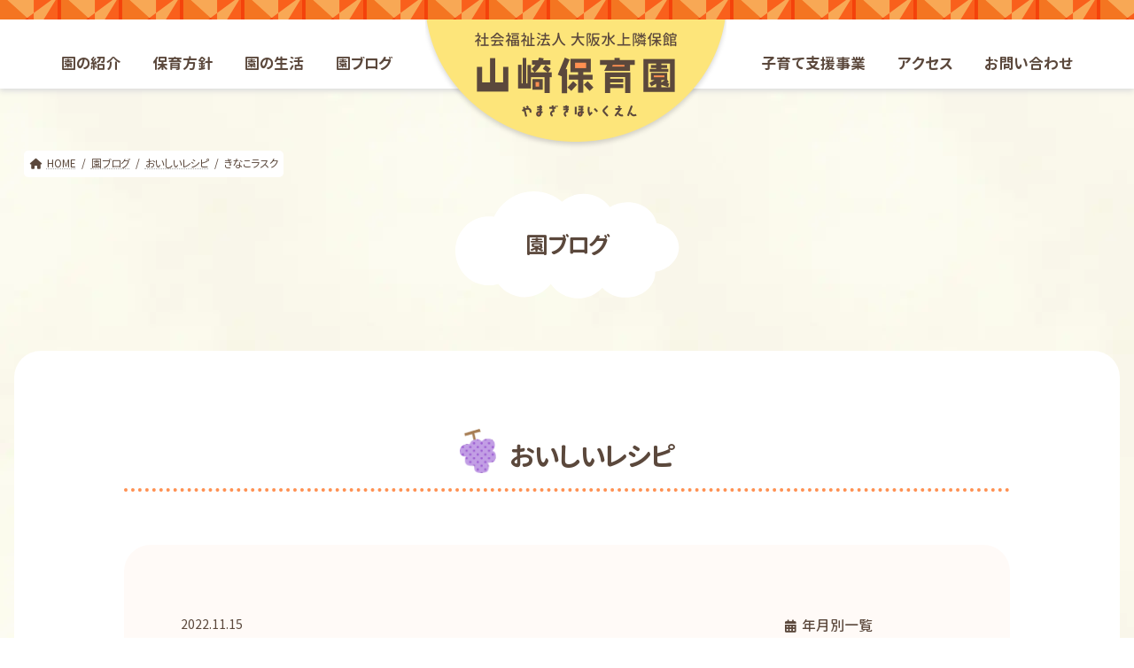

--- FILE ---
content_type: text/html; charset=UTF-8
request_url: https://yamazaki-hoiku.jp/2022/11/%E3%81%8D%E3%81%AA%E3%81%93%E3%83%A9%E3%82%B9%E3%82%AF/
body_size: 14470
content:
<!DOCTYPE html>
<html dir="ltr" lang="ja"
	prefix="og: https://ogp.me/ns#" >
<head>
<meta charset="utf-8">
<meta http-equiv="X-UA-Compatible" content="IE=edge">
<meta name="viewport" content="width=device-width, initial-scale=1">

<title>きなこラスク - 山崎保育園webサイト</title>

		<!-- All in One SEO 4.2.7.1 - aioseo.com -->
		<meta name="description" content="きなこラスク レシピダウンロード" />
		<meta name="robots" content="max-image-preview:large" />
		<link rel="canonical" href="https://yamazaki-hoiku.jp/2022/11/%e3%81%8d%e3%81%aa%e3%81%93%e3%83%a9%e3%82%b9%e3%82%af/" />
		<meta name="generator" content="All in One SEO (AIOSEO) 4.2.7.1 " />
		<meta property="og:locale" content="ja_JP" />
		<meta property="og:site_name" content="山崎保育園webサイト -" />
		<meta property="og:type" content="article" />
		<meta property="og:title" content="きなこラスク - 山崎保育園webサイト" />
		<meta property="og:description" content="きなこラスク レシピダウンロード" />
		<meta property="og:url" content="https://yamazaki-hoiku.jp/2022/11/%e3%81%8d%e3%81%aa%e3%81%93%e3%83%a9%e3%82%b9%e3%82%af/" />
		<meta property="og:image" content="https://yamazaki-hoiku.jp/wp-content/uploads/2022/12/yamazaki-hoikuen.jpg" />
		<meta property="og:image:secure_url" content="https://yamazaki-hoiku.jp/wp-content/uploads/2022/12/yamazaki-hoikuen.jpg" />
		<meta property="og:image:width" content="1200" />
		<meta property="og:image:height" content="630" />
		<meta property="article:published_time" content="2022-11-15T06:41:48+00:00" />
		<meta property="article:modified_time" content="2022-12-20T04:49:46+00:00" />
		<meta name="twitter:card" content="summary_large_image" />
		<meta name="twitter:title" content="きなこラスク - 山崎保育園webサイト" />
		<meta name="twitter:description" content="きなこラスク レシピダウンロード" />
		<meta name="twitter:image" content="https://yamazaki-hoiku.jp/wp-content/uploads/2022/12/yamazaki-hoikuen.jpg" />
		<script type="application/ld+json" class="aioseo-schema">
			{"@context":"https:\/\/schema.org","@graph":[{"@type":"BlogPosting","@id":"https:\/\/yamazaki-hoiku.jp\/2022\/11\/%e3%81%8d%e3%81%aa%e3%81%93%e3%83%a9%e3%82%b9%e3%82%af\/#blogposting","name":"\u304d\u306a\u3053\u30e9\u30b9\u30af - \u5c71\u5d0e\u4fdd\u80b2\u5712web\u30b5\u30a4\u30c8","headline":"\u304d\u306a\u3053\u30e9\u30b9\u30af","author":{"@id":"https:\/\/yamazaki-hoiku.jp\/author\/yamazaki-hoiku\/#author"},"publisher":{"@id":"https:\/\/yamazaki-hoiku.jp\/#organization"},"image":{"@type":"ImageObject"},"datePublished":"2022-11-15T06:41:48+09:00","dateModified":"2022-12-20T04:49:46+09:00","inLanguage":"ja","mainEntityOfPage":{"@id":"https:\/\/yamazaki-hoiku.jp\/2022\/11\/%e3%81%8d%e3%81%aa%e3%81%93%e3%83%a9%e3%82%b9%e3%82%af\/#webpage"},"isPartOf":{"@id":"https:\/\/yamazaki-hoiku.jp\/2022\/11\/%e3%81%8d%e3%81%aa%e3%81%93%e3%83%a9%e3%82%b9%e3%82%af\/#webpage"},"articleSection":"\u304a\u3044\u3057\u3044\u30ec\u30b7\u30d4"},{"@type":"BreadcrumbList","@id":"https:\/\/yamazaki-hoiku.jp\/2022\/11\/%e3%81%8d%e3%81%aa%e3%81%93%e3%83%a9%e3%82%b9%e3%82%af\/#breadcrumblist","itemListElement":[{"@type":"ListItem","@id":"https:\/\/yamazaki-hoiku.jp\/#listItem","position":1,"item":{"@type":"WebPage","@id":"https:\/\/yamazaki-hoiku.jp\/","name":"\u30db\u30fc\u30e0","description":"\u904a\u3093\u3067\u3001\u904a\u3093\u3067\u3001\u904a\u3073\u3064\u304f\u3059\uff01\u904a\u3073\u304c\u4e2d\u5fc3\u306e\u4fdd\u80b2\u5712\u3067\u3059\u3002\u5cf6\u672c\u306e\u7dd1\u3042\u3075\u308c\u308b\u81ea\u7136\u8c4a\u304b\u306a\u74b0\u5883\u306b\u62b1\u3048\u3089\u308c\u3001\u6bce\u65e5\u3092\u76ee\u3044\u3063\u3071\u3044\u904a\u3076\u3053\u3068\u3067\u3001\u300c\u304b\u3089\u3060\u300d\u3068\u300c\u3042\u305f\u307e\u300d\u3068\u300c\u3053\u3053\u308d\u300d\u304c\u529b\u5f37\u304f\u3001\u8c4a\u304b\u306b\u80b2\u3061\u307e\u3059\u3002","url":"https:\/\/yamazaki-hoiku.jp\/"},"nextItem":"https:\/\/yamazaki-hoiku.jp\/2022\/#listItem"},{"@type":"ListItem","@id":"https:\/\/yamazaki-hoiku.jp\/2022\/#listItem","position":2,"item":{"@type":"WebPage","@id":"https:\/\/yamazaki-hoiku.jp\/2022\/","name":"2022","url":"https:\/\/yamazaki-hoiku.jp\/2022\/"},"nextItem":"https:\/\/yamazaki-hoiku.jp\/2022\/11\/#listItem","previousItem":"https:\/\/yamazaki-hoiku.jp\/#listItem"},{"@type":"ListItem","@id":"https:\/\/yamazaki-hoiku.jp\/2022\/11\/#listItem","position":3,"item":{"@type":"WebPage","@id":"https:\/\/yamazaki-hoiku.jp\/2022\/11\/","name":"November","url":"https:\/\/yamazaki-hoiku.jp\/2022\/11\/"},"nextItem":"https:\/\/yamazaki-hoiku.jp\/2022\/11\/%e3%81%8d%e3%81%aa%e3%81%93%e3%83%a9%e3%82%b9%e3%82%af\/#listItem","previousItem":"https:\/\/yamazaki-hoiku.jp\/2022\/#listItem"},{"@type":"ListItem","@id":"https:\/\/yamazaki-hoiku.jp\/2022\/11\/%e3%81%8d%e3%81%aa%e3%81%93%e3%83%a9%e3%82%b9%e3%82%af\/#listItem","position":4,"item":{"@type":"WebPage","@id":"https:\/\/yamazaki-hoiku.jp\/2022\/11\/%e3%81%8d%e3%81%aa%e3%81%93%e3%83%a9%e3%82%b9%e3%82%af\/","name":"\u304d\u306a\u3053\u30e9\u30b9\u30af","description":"\u304d\u306a\u3053\u30e9\u30b9\u30af \u30ec\u30b7\u30d4\u30c0\u30a6\u30f3\u30ed\u30fc\u30c9","url":"https:\/\/yamazaki-hoiku.jp\/2022\/11\/%e3%81%8d%e3%81%aa%e3%81%93%e3%83%a9%e3%82%b9%e3%82%af\/"},"previousItem":"https:\/\/yamazaki-hoiku.jp\/2022\/11\/#listItem"}]},{"@type":"Organization","@id":"https:\/\/yamazaki-hoiku.jp\/#organization","name":"\u5c71\u5d0e\u4fdd\u80b2\u5712web\u30b5\u30a4\u30c8","url":"https:\/\/yamazaki-hoiku.jp\/","logo":{"@type":"ImageObject","url":"https:\/\/yamazaki-hoiku.jp\/wp-content\/uploads\/2022\/12\/yamazaki-hoikuen.jpg","@id":"https:\/\/yamazaki-hoiku.jp\/#organizationLogo","width":1200,"height":630},"image":{"@id":"https:\/\/yamazaki-hoiku.jp\/#organizationLogo"}},{"@type":"WebPage","@id":"https:\/\/yamazaki-hoiku.jp\/2022\/11\/%e3%81%8d%e3%81%aa%e3%81%93%e3%83%a9%e3%82%b9%e3%82%af\/#webpage","url":"https:\/\/yamazaki-hoiku.jp\/2022\/11\/%e3%81%8d%e3%81%aa%e3%81%93%e3%83%a9%e3%82%b9%e3%82%af\/","name":"\u304d\u306a\u3053\u30e9\u30b9\u30af - \u5c71\u5d0e\u4fdd\u80b2\u5712web\u30b5\u30a4\u30c8","description":"\u304d\u306a\u3053\u30e9\u30b9\u30af \u30ec\u30b7\u30d4\u30c0\u30a6\u30f3\u30ed\u30fc\u30c9","inLanguage":"ja","isPartOf":{"@id":"https:\/\/yamazaki-hoiku.jp\/#website"},"breadcrumb":{"@id":"https:\/\/yamazaki-hoiku.jp\/2022\/11\/%e3%81%8d%e3%81%aa%e3%81%93%e3%83%a9%e3%82%b9%e3%82%af\/#breadcrumblist"},"author":"https:\/\/yamazaki-hoiku.jp\/author\/yamazaki-hoiku\/#author","creator":"https:\/\/yamazaki-hoiku.jp\/author\/yamazaki-hoiku\/#author","image":{"@type":"ImageObject","@id":"https:\/\/yamazaki-hoiku.jp\/#mainImage"},"primaryImageOfPage":{"@id":"https:\/\/yamazaki-hoiku.jp\/2022\/11\/%e3%81%8d%e3%81%aa%e3%81%93%e3%83%a9%e3%82%b9%e3%82%af\/#mainImage"},"datePublished":"2022-11-15T06:41:48+09:00","dateModified":"2022-12-20T04:49:46+09:00"},{"@type":"WebSite","@id":"https:\/\/yamazaki-hoiku.jp\/#website","url":"https:\/\/yamazaki-hoiku.jp\/","name":"\u5c71\u5d0e\u4fdd\u80b2\u5712web\u30b5\u30a4\u30c8","inLanguage":"ja","publisher":{"@id":"https:\/\/yamazaki-hoiku.jp\/#organization"}}]}
		</script>
		<!-- All in One SEO -->

<link rel="alternate" type="application/rss+xml" title="山崎保育園webサイト &raquo; フィード" href="https://yamazaki-hoiku.jp/feed/" />
<link rel="alternate" type="application/rss+xml" title="山崎保育園webサイト &raquo; コメントフィード" href="https://yamazaki-hoiku.jp/comments/feed/" />
<meta name="description" content="きなこラスク　レシピダウンロード" /><script type="text/javascript">
window._wpemojiSettings = {"baseUrl":"https:\/\/s.w.org\/images\/core\/emoji\/14.0.0\/72x72\/","ext":".png","svgUrl":"https:\/\/s.w.org\/images\/core\/emoji\/14.0.0\/svg\/","svgExt":".svg","source":{"concatemoji":"https:\/\/yamazaki-hoiku.jp\/wp-includes\/js\/wp-emoji-release.min.js?ver=6.1.9"}};
/*! This file is auto-generated */
!function(e,a,t){var n,r,o,i=a.createElement("canvas"),p=i.getContext&&i.getContext("2d");function s(e,t){var a=String.fromCharCode,e=(p.clearRect(0,0,i.width,i.height),p.fillText(a.apply(this,e),0,0),i.toDataURL());return p.clearRect(0,0,i.width,i.height),p.fillText(a.apply(this,t),0,0),e===i.toDataURL()}function c(e){var t=a.createElement("script");t.src=e,t.defer=t.type="text/javascript",a.getElementsByTagName("head")[0].appendChild(t)}for(o=Array("flag","emoji"),t.supports={everything:!0,everythingExceptFlag:!0},r=0;r<o.length;r++)t.supports[o[r]]=function(e){if(p&&p.fillText)switch(p.textBaseline="top",p.font="600 32px Arial",e){case"flag":return s([127987,65039,8205,9895,65039],[127987,65039,8203,9895,65039])?!1:!s([55356,56826,55356,56819],[55356,56826,8203,55356,56819])&&!s([55356,57332,56128,56423,56128,56418,56128,56421,56128,56430,56128,56423,56128,56447],[55356,57332,8203,56128,56423,8203,56128,56418,8203,56128,56421,8203,56128,56430,8203,56128,56423,8203,56128,56447]);case"emoji":return!s([129777,127995,8205,129778,127999],[129777,127995,8203,129778,127999])}return!1}(o[r]),t.supports.everything=t.supports.everything&&t.supports[o[r]],"flag"!==o[r]&&(t.supports.everythingExceptFlag=t.supports.everythingExceptFlag&&t.supports[o[r]]);t.supports.everythingExceptFlag=t.supports.everythingExceptFlag&&!t.supports.flag,t.DOMReady=!1,t.readyCallback=function(){t.DOMReady=!0},t.supports.everything||(n=function(){t.readyCallback()},a.addEventListener?(a.addEventListener("DOMContentLoaded",n,!1),e.addEventListener("load",n,!1)):(e.attachEvent("onload",n),a.attachEvent("onreadystatechange",function(){"complete"===a.readyState&&t.readyCallback()})),(e=t.source||{}).concatemoji?c(e.concatemoji):e.wpemoji&&e.twemoji&&(c(e.twemoji),c(e.wpemoji)))}(window,document,window._wpemojiSettings);
</script>
<style type="text/css">
img.wp-smiley,
img.emoji {
	display: inline !important;
	border: none !important;
	box-shadow: none !important;
	height: 1em !important;
	width: 1em !important;
	margin: 0 0.07em !important;
	vertical-align: -0.1em !important;
	background: none !important;
	padding: 0 !important;
}
</style>
	<link rel='stylesheet' id='vkExUnit_common_style-css' href='https://yamazaki-hoiku.jp/wp-content/plugins/vk-all-in-one-expansion-unit/assets/css/vkExUnit_style.css?ver=9.84.0.0' type='text/css' media='all' />
<style id='vkExUnit_common_style-inline-css' type='text/css'>
:root {--ver_page_top_button_url:url(https://yamazaki-hoiku.jp/wp-content/plugins/vk-all-in-one-expansion-unit/assets/images/to-top-btn-icon.svg);}@font-face {font-weight: normal;font-style: normal;font-family: "vk_sns";src: url("https://yamazaki-hoiku.jp/wp-content/plugins/vk-all-in-one-expansion-unit/inc/sns/icons/fonts/vk_sns.eot?-bq20cj");src: url("https://yamazaki-hoiku.jp/wp-content/plugins/vk-all-in-one-expansion-unit/inc/sns/icons/fonts/vk_sns.eot?#iefix-bq20cj") format("embedded-opentype"),url("https://yamazaki-hoiku.jp/wp-content/plugins/vk-all-in-one-expansion-unit/inc/sns/icons/fonts/vk_sns.woff?-bq20cj") format("woff"),url("https://yamazaki-hoiku.jp/wp-content/plugins/vk-all-in-one-expansion-unit/inc/sns/icons/fonts/vk_sns.ttf?-bq20cj") format("truetype"),url("https://yamazaki-hoiku.jp/wp-content/plugins/vk-all-in-one-expansion-unit/inc/sns/icons/fonts/vk_sns.svg?-bq20cj#vk_sns") format("svg");}
</style>
<link rel='stylesheet' id='wp-block-library-css' href='https://yamazaki-hoiku.jp/wp-includes/css/dist/block-library/style.min.css?ver=6.1.9' type='text/css' media='all' />
<style id='wp-block-library-inline-css' type='text/css'>
.vk-cols--reverse{flex-direction:row-reverse}.vk-cols--hasbtn{margin-bottom:0}.vk-cols--hasbtn>.row>.vk_gridColumn_item,.vk-cols--hasbtn>.wp-block-column{position:relative;padding-bottom:3em;margin-bottom:var(--vk-margin-block-bottom)}.vk-cols--hasbtn>.row>.vk_gridColumn_item>.wp-block-buttons,.vk-cols--hasbtn>.row>.vk_gridColumn_item>.vk_button,.vk-cols--hasbtn>.wp-block-column>.wp-block-buttons,.vk-cols--hasbtn>.wp-block-column>.vk_button{position:absolute;bottom:0;width:100%}.vk-cols--fit.wp-block-columns{gap:0}.vk-cols--fit.wp-block-columns,.vk-cols--fit.wp-block-columns:not(.is-not-stacked-on-mobile){margin-top:0;margin-bottom:0;justify-content:space-between}.vk-cols--fit.wp-block-columns>.wp-block-column *:last-child,.vk-cols--fit.wp-block-columns:not(.is-not-stacked-on-mobile)>.wp-block-column *:last-child{margin-bottom:0}.vk-cols--fit.wp-block-columns>.wp-block-column>.wp-block-cover,.vk-cols--fit.wp-block-columns:not(.is-not-stacked-on-mobile)>.wp-block-column>.wp-block-cover{margin-top:0}.vk-cols--fit.wp-block-columns.has-background,.vk-cols--fit.wp-block-columns:not(.is-not-stacked-on-mobile).has-background{padding:0}@media(max-width: 599px){.vk-cols--fit.wp-block-columns:not(.has-background)>.wp-block-column:not(.has-background),.vk-cols--fit.wp-block-columns:not(.is-not-stacked-on-mobile):not(.has-background)>.wp-block-column:not(.has-background){padding-left:0 !important;padding-right:0 !important}}@media(min-width: 782px){.vk-cols--fit.wp-block-columns .block-editor-block-list__block.wp-block-column:not(:first-child),.vk-cols--fit.wp-block-columns>.wp-block-column:not(:first-child),.vk-cols--fit.wp-block-columns:not(.is-not-stacked-on-mobile) .block-editor-block-list__block.wp-block-column:not(:first-child),.vk-cols--fit.wp-block-columns:not(.is-not-stacked-on-mobile)>.wp-block-column:not(:first-child){margin-left:0}}@media(min-width: 600px)and (max-width: 781px){.vk-cols--fit.wp-block-columns .wp-block-column:nth-child(2n),.vk-cols--fit.wp-block-columns:not(.is-not-stacked-on-mobile) .wp-block-column:nth-child(2n){margin-left:0}.vk-cols--fit.wp-block-columns .wp-block-column:not(:only-child),.vk-cols--fit.wp-block-columns:not(.is-not-stacked-on-mobile) .wp-block-column:not(:only-child){flex-basis:50% !important}}.vk-cols--fit--gap1.wp-block-columns{gap:1px}@media(min-width: 600px)and (max-width: 781px){.vk-cols--fit--gap1.wp-block-columns .wp-block-column:not(:only-child){flex-basis:calc(50% - 1px) !important}}.vk-cols--fit.vk-cols--grid>.block-editor-block-list__block,.vk-cols--fit.vk-cols--grid>.wp-block-column,.vk-cols--fit.vk-cols--grid:not(.is-not-stacked-on-mobile)>.block-editor-block-list__block,.vk-cols--fit.vk-cols--grid:not(.is-not-stacked-on-mobile)>.wp-block-column{flex-basis:50%;box-sizing:border-box}@media(max-width: 599px){.vk-cols--fit.vk-cols--grid.vk-cols--grid--alignfull>.wp-block-column:nth-child(2)>.wp-block-cover,.vk-cols--fit.vk-cols--grid:not(.is-not-stacked-on-mobile).vk-cols--grid--alignfull>.wp-block-column:nth-child(2)>.wp-block-cover{width:100vw;margin-right:calc((100% - 100vw)/2);margin-left:calc((100% - 100vw)/2)}}@media(min-width: 600px){.vk-cols--fit.vk-cols--grid.vk-cols--grid--alignfull>.wp-block-column:nth-child(2)>.wp-block-cover,.vk-cols--fit.vk-cols--grid:not(.is-not-stacked-on-mobile).vk-cols--grid--alignfull>.wp-block-column:nth-child(2)>.wp-block-cover{margin-right:calc(100% - 50vw);width:50vw}}@media(min-width: 600px){.vk-cols--fit.vk-cols--grid.vk-cols--grid--alignfull.vk-cols--reverse>.wp-block-column,.vk-cols--fit.vk-cols--grid:not(.is-not-stacked-on-mobile).vk-cols--grid--alignfull.vk-cols--reverse>.wp-block-column{margin-left:0;margin-right:0}.vk-cols--fit.vk-cols--grid.vk-cols--grid--alignfull.vk-cols--reverse>.wp-block-column:nth-child(2)>.wp-block-cover,.vk-cols--fit.vk-cols--grid:not(.is-not-stacked-on-mobile).vk-cols--grid--alignfull.vk-cols--reverse>.wp-block-column:nth-child(2)>.wp-block-cover{margin-left:calc(100% - 50vw)}}.vk-cols--menu h2,.vk-cols--menu h3,.vk-cols--menu h4,.vk-cols--menu h5{margin-bottom:.2em;text-shadow:#000 0 0 10px}.vk-cols--menu h2:first-child,.vk-cols--menu h3:first-child,.vk-cols--menu h4:first-child,.vk-cols--menu h5:first-child{margin-top:0}.vk-cols--menu p{margin-bottom:1rem;text-shadow:#000 0 0 10px}.vk-cols--menu .wp-block-cover__inner-container:last-child{margin-bottom:0}.vk-cols--fitbnrs .wp-block-column .wp-block-cover:hover img{filter:unset}.vk-cols--fitbnrs .wp-block-column .wp-block-cover:hover{background-color:unset}.vk-cols--fitbnrs .wp-block-column .wp-block-cover:hover .wp-block-cover__image-background{filter:unset !important}.vk-cols--fitbnrs .wp-block-cover__inner-container{position:absolute;height:100%;width:100%}.vk-cols--fitbnrs .vk_button{height:100%;margin:0}.vk-cols--fitbnrs .vk_button .vk_button_btn,.vk-cols--fitbnrs .vk_button .btn{height:100%;width:100%;border:none;box-shadow:none;background-color:unset;transition:unset}.vk-cols--fitbnrs .vk_button .vk_button_btn:hover,.vk-cols--fitbnrs .vk_button .btn:hover{transition:unset}.vk-cols--fitbnrs .vk_button .vk_button_btn:after,.vk-cols--fitbnrs .vk_button .btn:after{border:none}.vk-cols--fitbnrs .vk_button .vk_button_link_txt{width:100%;position:absolute;top:50%;left:50%;transform:translateY(-50%) translateX(-50%);font-size:2rem;text-shadow:#000 0 0 10px}.vk-cols--fitbnrs .vk_button .vk_button_link_subCaption{width:100%;position:absolute;top:calc(50% + 2.2em);left:50%;transform:translateY(-50%) translateX(-50%);text-shadow:#000 0 0 10px}@media(min-width: 992px){.vk-cols--media.wp-block-columns{gap:3rem;--wp--style--block-gap: 3rem}}.vk-fit-map iframe{position:relative;margin-bottom:0;display:block;max-height:400px;width:100vw}.vk-fit-map.alignfull div[class*=__inner-container],.vk-fit-map.alignwide div[class*=__inner-container]{max-width:100%}:root{--vk-color-th-bg-bright: rgba( 0, 0, 0, 0.05 )}.vk-table--th--width25 :where(tr>*:first-child){width:25%}.vk-table--th--width30 :where(tr>*:first-child){width:30%}.vk-table--th--width35 :where(tr>*:first-child){width:35%}.vk-table--th--width40 :where(tr>*:first-child){width:40%}.vk-table--th--bg-bright :where(tr>*:first-child){background-color:var(--vk-color-th-bg-bright)}@media(max-width: 599px){.vk-table--mobile-block :is(th,td){width:100%;display:block;border-top:none}}.vk-table--width--th25 :where(tr>*:first-child){width:25%}.vk-table--width--th30 :where(tr>*:first-child){width:30%}.vk-table--width--th35 :where(tr>*:first-child){width:35%}.vk-table--width--th40 :where(tr>*:first-child){width:40%}.no-margin{margin:0}@media(max-width: 599px){.wp-block-image.vk-aligncenter--mobile>.alignright{float:none;margin-left:auto;margin-right:auto}.vk-no-padding-horizontal--mobile{padding-left:0 !important;padding-right:0 !important}}
/* VK Color Palettes */:root{ --vk-color-primary:#337ab7}:root .has-vk-color-primary-color { color:var(--vk-color-primary); }:root .has-vk-color-primary-background-color { background-color:var(--vk-color-primary); }:root{ --vk-color-primary-dark:#286192}:root .has-vk-color-primary-dark-color { color:var(--vk-color-primary-dark); }:root .has-vk-color-primary-dark-background-color { background-color:var(--vk-color-primary-dark); }:root{ --vk-color-primary-vivid:#3886c9}:root .has-vk-color-primary-vivid-color { color:var(--vk-color-primary-vivid); }:root .has-vk-color-primary-vivid-background-color { background-color:var(--vk-color-primary-vivid); }
</style>
<link rel='stylesheet' id='classic-theme-styles-css' href='https://yamazaki-hoiku.jp/wp-includes/css/classic-themes.min.css?ver=1' type='text/css' media='all' />
<style id='global-styles-inline-css' type='text/css'>
body{--wp--preset--color--black: #000000;--wp--preset--color--cyan-bluish-gray: #abb8c3;--wp--preset--color--white: #ffffff;--wp--preset--color--pale-pink: #f78da7;--wp--preset--color--vivid-red: #cf2e2e;--wp--preset--color--luminous-vivid-orange: #ff6900;--wp--preset--color--luminous-vivid-amber: #fcb900;--wp--preset--color--light-green-cyan: #7bdcb5;--wp--preset--color--vivid-green-cyan: #00d084;--wp--preset--color--pale-cyan-blue: #8ed1fc;--wp--preset--color--vivid-cyan-blue: #0693e3;--wp--preset--color--vivid-purple: #9b51e0;--wp--preset--gradient--vivid-cyan-blue-to-vivid-purple: linear-gradient(135deg,rgba(6,147,227,1) 0%,rgb(155,81,224) 100%);--wp--preset--gradient--light-green-cyan-to-vivid-green-cyan: linear-gradient(135deg,rgb(122,220,180) 0%,rgb(0,208,130) 100%);--wp--preset--gradient--luminous-vivid-amber-to-luminous-vivid-orange: linear-gradient(135deg,rgba(252,185,0,1) 0%,rgba(255,105,0,1) 100%);--wp--preset--gradient--luminous-vivid-orange-to-vivid-red: linear-gradient(135deg,rgba(255,105,0,1) 0%,rgb(207,46,46) 100%);--wp--preset--gradient--very-light-gray-to-cyan-bluish-gray: linear-gradient(135deg,rgb(238,238,238) 0%,rgb(169,184,195) 100%);--wp--preset--gradient--cool-to-warm-spectrum: linear-gradient(135deg,rgb(74,234,220) 0%,rgb(151,120,209) 20%,rgb(207,42,186) 40%,rgb(238,44,130) 60%,rgb(251,105,98) 80%,rgb(254,248,76) 100%);--wp--preset--gradient--blush-light-purple: linear-gradient(135deg,rgb(255,206,236) 0%,rgb(152,150,240) 100%);--wp--preset--gradient--blush-bordeaux: linear-gradient(135deg,rgb(254,205,165) 0%,rgb(254,45,45) 50%,rgb(107,0,62) 100%);--wp--preset--gradient--luminous-dusk: linear-gradient(135deg,rgb(255,203,112) 0%,rgb(199,81,192) 50%,rgb(65,88,208) 100%);--wp--preset--gradient--pale-ocean: linear-gradient(135deg,rgb(255,245,203) 0%,rgb(182,227,212) 50%,rgb(51,167,181) 100%);--wp--preset--gradient--electric-grass: linear-gradient(135deg,rgb(202,248,128) 0%,rgb(113,206,126) 100%);--wp--preset--gradient--midnight: linear-gradient(135deg,rgb(2,3,129) 0%,rgb(40,116,252) 100%);--wp--preset--gradient--vivid-green-cyan-to-vivid-cyan-blue: linear-gradient(135deg,rgba(0,208,132,1) 0%,rgba(6,147,227,1) 100%);--wp--preset--duotone--dark-grayscale: url('#wp-duotone-dark-grayscale');--wp--preset--duotone--grayscale: url('#wp-duotone-grayscale');--wp--preset--duotone--purple-yellow: url('#wp-duotone-purple-yellow');--wp--preset--duotone--blue-red: url('#wp-duotone-blue-red');--wp--preset--duotone--midnight: url('#wp-duotone-midnight');--wp--preset--duotone--magenta-yellow: url('#wp-duotone-magenta-yellow');--wp--preset--duotone--purple-green: url('#wp-duotone-purple-green');--wp--preset--duotone--blue-orange: url('#wp-duotone-blue-orange');--wp--preset--font-size--small: 14px;--wp--preset--font-size--medium: 20px;--wp--preset--font-size--large: 24px;--wp--preset--font-size--x-large: 42px;--wp--preset--font-size--regular: 16px;--wp--preset--font-size--huge: 36px;--wp--preset--spacing--20: 0.44rem;--wp--preset--spacing--30: 0.67rem;--wp--preset--spacing--40: 1rem;--wp--preset--spacing--50: 1.5rem;--wp--preset--spacing--60: 2.25rem;--wp--preset--spacing--70: 3.38rem;--wp--preset--spacing--80: 5.06rem;}:where(.is-layout-flex){gap: 0.5em;}body .is-layout-flow > .alignleft{float: left;margin-inline-start: 0;margin-inline-end: 2em;}body .is-layout-flow > .alignright{float: right;margin-inline-start: 2em;margin-inline-end: 0;}body .is-layout-flow > .aligncenter{margin-left: auto !important;margin-right: auto !important;}body .is-layout-constrained > .alignleft{float: left;margin-inline-start: 0;margin-inline-end: 2em;}body .is-layout-constrained > .alignright{float: right;margin-inline-start: 2em;margin-inline-end: 0;}body .is-layout-constrained > .aligncenter{margin-left: auto !important;margin-right: auto !important;}body .is-layout-constrained > :where(:not(.alignleft):not(.alignright):not(.alignfull)){max-width: var(--wp--style--global--content-size);margin-left: auto !important;margin-right: auto !important;}body .is-layout-constrained > .alignwide{max-width: var(--wp--style--global--wide-size);}body .is-layout-flex{display: flex;}body .is-layout-flex{flex-wrap: wrap;align-items: center;}body .is-layout-flex > *{margin: 0;}:where(.wp-block-columns.is-layout-flex){gap: 2em;}.has-black-color{color: var(--wp--preset--color--black) !important;}.has-cyan-bluish-gray-color{color: var(--wp--preset--color--cyan-bluish-gray) !important;}.has-white-color{color: var(--wp--preset--color--white) !important;}.has-pale-pink-color{color: var(--wp--preset--color--pale-pink) !important;}.has-vivid-red-color{color: var(--wp--preset--color--vivid-red) !important;}.has-luminous-vivid-orange-color{color: var(--wp--preset--color--luminous-vivid-orange) !important;}.has-luminous-vivid-amber-color{color: var(--wp--preset--color--luminous-vivid-amber) !important;}.has-light-green-cyan-color{color: var(--wp--preset--color--light-green-cyan) !important;}.has-vivid-green-cyan-color{color: var(--wp--preset--color--vivid-green-cyan) !important;}.has-pale-cyan-blue-color{color: var(--wp--preset--color--pale-cyan-blue) !important;}.has-vivid-cyan-blue-color{color: var(--wp--preset--color--vivid-cyan-blue) !important;}.has-vivid-purple-color{color: var(--wp--preset--color--vivid-purple) !important;}.has-black-background-color{background-color: var(--wp--preset--color--black) !important;}.has-cyan-bluish-gray-background-color{background-color: var(--wp--preset--color--cyan-bluish-gray) !important;}.has-white-background-color{background-color: var(--wp--preset--color--white) !important;}.has-pale-pink-background-color{background-color: var(--wp--preset--color--pale-pink) !important;}.has-vivid-red-background-color{background-color: var(--wp--preset--color--vivid-red) !important;}.has-luminous-vivid-orange-background-color{background-color: var(--wp--preset--color--luminous-vivid-orange) !important;}.has-luminous-vivid-amber-background-color{background-color: var(--wp--preset--color--luminous-vivid-amber) !important;}.has-light-green-cyan-background-color{background-color: var(--wp--preset--color--light-green-cyan) !important;}.has-vivid-green-cyan-background-color{background-color: var(--wp--preset--color--vivid-green-cyan) !important;}.has-pale-cyan-blue-background-color{background-color: var(--wp--preset--color--pale-cyan-blue) !important;}.has-vivid-cyan-blue-background-color{background-color: var(--wp--preset--color--vivid-cyan-blue) !important;}.has-vivid-purple-background-color{background-color: var(--wp--preset--color--vivid-purple) !important;}.has-black-border-color{border-color: var(--wp--preset--color--black) !important;}.has-cyan-bluish-gray-border-color{border-color: var(--wp--preset--color--cyan-bluish-gray) !important;}.has-white-border-color{border-color: var(--wp--preset--color--white) !important;}.has-pale-pink-border-color{border-color: var(--wp--preset--color--pale-pink) !important;}.has-vivid-red-border-color{border-color: var(--wp--preset--color--vivid-red) !important;}.has-luminous-vivid-orange-border-color{border-color: var(--wp--preset--color--luminous-vivid-orange) !important;}.has-luminous-vivid-amber-border-color{border-color: var(--wp--preset--color--luminous-vivid-amber) !important;}.has-light-green-cyan-border-color{border-color: var(--wp--preset--color--light-green-cyan) !important;}.has-vivid-green-cyan-border-color{border-color: var(--wp--preset--color--vivid-green-cyan) !important;}.has-pale-cyan-blue-border-color{border-color: var(--wp--preset--color--pale-cyan-blue) !important;}.has-vivid-cyan-blue-border-color{border-color: var(--wp--preset--color--vivid-cyan-blue) !important;}.has-vivid-purple-border-color{border-color: var(--wp--preset--color--vivid-purple) !important;}.has-vivid-cyan-blue-to-vivid-purple-gradient-background{background: var(--wp--preset--gradient--vivid-cyan-blue-to-vivid-purple) !important;}.has-light-green-cyan-to-vivid-green-cyan-gradient-background{background: var(--wp--preset--gradient--light-green-cyan-to-vivid-green-cyan) !important;}.has-luminous-vivid-amber-to-luminous-vivid-orange-gradient-background{background: var(--wp--preset--gradient--luminous-vivid-amber-to-luminous-vivid-orange) !important;}.has-luminous-vivid-orange-to-vivid-red-gradient-background{background: var(--wp--preset--gradient--luminous-vivid-orange-to-vivid-red) !important;}.has-very-light-gray-to-cyan-bluish-gray-gradient-background{background: var(--wp--preset--gradient--very-light-gray-to-cyan-bluish-gray) !important;}.has-cool-to-warm-spectrum-gradient-background{background: var(--wp--preset--gradient--cool-to-warm-spectrum) !important;}.has-blush-light-purple-gradient-background{background: var(--wp--preset--gradient--blush-light-purple) !important;}.has-blush-bordeaux-gradient-background{background: var(--wp--preset--gradient--blush-bordeaux) !important;}.has-luminous-dusk-gradient-background{background: var(--wp--preset--gradient--luminous-dusk) !important;}.has-pale-ocean-gradient-background{background: var(--wp--preset--gradient--pale-ocean) !important;}.has-electric-grass-gradient-background{background: var(--wp--preset--gradient--electric-grass) !important;}.has-midnight-gradient-background{background: var(--wp--preset--gradient--midnight) !important;}.has-small-font-size{font-size: var(--wp--preset--font-size--small) !important;}.has-medium-font-size{font-size: var(--wp--preset--font-size--medium) !important;}.has-large-font-size{font-size: var(--wp--preset--font-size--large) !important;}.has-x-large-font-size{font-size: var(--wp--preset--font-size--x-large) !important;}
.wp-block-navigation a:where(:not(.wp-element-button)){color: inherit;}
:where(.wp-block-columns.is-layout-flex){gap: 2em;}
.wp-block-pullquote{font-size: 1.5em;line-height: 1.6;}
</style>
<link rel='stylesheet' id='wpos-slick-style-css' href='https://yamazaki-hoiku.jp/wp-content/plugins/wp-slick-slider-and-image-carousel/assets/css/slick.css?ver=3.1.1' type='text/css' media='all' />
<link rel='stylesheet' id='wpsisac-public-style-css' href='https://yamazaki-hoiku.jp/wp-content/plugins/wp-slick-slider-and-image-carousel/assets/css/slick-slider-style.css?ver=3.1.1' type='text/css' media='all' />
<link rel='stylesheet' id='lightning-common-style-css' href='https://yamazaki-hoiku.jp/wp-content/themes/lightning/_g3/assets/css/style.css?ver=14.23.3' type='text/css' media='all' />
<style id='lightning-common-style-inline-css' type='text/css'>
/* Lightning */:root {--vk-color-primary:#337ab7;--vk-color-primary-dark:#286192;--vk-color-primary-vivid:#3886c9;--g_nav_main_acc_icon_open_url:url(https://yamazaki-hoiku.jp/wp-content/themes/lightning/_g3/inc/vk-mobile-nav/package/images/vk-menu-acc-icon-open-black.svg);--g_nav_main_acc_icon_close_url: url(https://yamazaki-hoiku.jp/wp-content/themes/lightning/_g3/inc/vk-mobile-nav/package/images/vk-menu-close-black.svg);--g_nav_sub_acc_icon_open_url: url(https://yamazaki-hoiku.jp/wp-content/themes/lightning/_g3/inc/vk-mobile-nav/package/images/vk-menu-acc-icon-open-white.svg);--g_nav_sub_acc_icon_close_url: url(https://yamazaki-hoiku.jp/wp-content/themes/lightning/_g3/inc/vk-mobile-nav/package/images/vk-menu-close-white.svg);}
html{scroll-padding-top:var(--vk-size-admin-bar);}
/* vk-mobile-nav */:root {--vk-mobile-nav-menu-btn-bg-src: url("https://yamazaki-hoiku.jp/wp-content/themes/lightning/_g3/inc/vk-mobile-nav/package/images/vk-menu-btn-black.svg");--vk-mobile-nav-menu-btn-close-bg-src: url("https://yamazaki-hoiku.jp/wp-content/themes/lightning/_g3/inc/vk-mobile-nav/package/images/vk-menu-close-black.svg");--vk-menu-acc-icon-open-black-bg-src: url("https://yamazaki-hoiku.jp/wp-content/themes/lightning/_g3/inc/vk-mobile-nav/package/images/vk-menu-acc-icon-open-black.svg");--vk-menu-acc-icon-open-white-bg-src: url("https://yamazaki-hoiku.jp/wp-content/themes/lightning/_g3/inc/vk-mobile-nav/package/images/vk-menu-acc-icon-open-white.svg");--vk-menu-acc-icon-close-black-bg-src: url("https://yamazaki-hoiku.jp/wp-content/themes/lightning/_g3/inc/vk-mobile-nav/package/images/vk-menu-close-black.svg");--vk-menu-acc-icon-close-white-bg-src: url("https://yamazaki-hoiku.jp/wp-content/themes/lightning/_g3/inc/vk-mobile-nav/package/images/vk-menu-close-white.svg");}
</style>
<link rel='stylesheet' id='lightning-design-style-css' href='https://yamazaki-hoiku.jp/wp-content/themes/lightning/_g3/design-skin/plain/css/style.css?ver=14.23.3' type='text/css' media='all' />
<style id='lightning-design-style-inline-css' type='text/css'>
.tagcloud a:before { font-family: "Font Awesome 5 Free";content: "\f02b";font-weight: bold; }
</style>
<link rel='stylesheet' id='vk-blog-card-css' href='https://yamazaki-hoiku.jp/wp-content/themes/lightning/_g3/inc/vk-wp-oembed-blog-card/package/css/blog-card.css?ver=6.1.9' type='text/css' media='all' />
<link rel='stylesheet' id='lightning-theme-style-css' href='https://yamazaki-hoiku.jp/wp-content/themes/lightning-child/style.css?ver=14.23.3' type='text/css' media='all' />
<link rel='stylesheet' id='vk-font-awesome-css' href='https://yamazaki-hoiku.jp/wp-content/themes/lightning/vendor/vektor-inc/font-awesome-versions/src/versions/6/css/all.min.css?ver=6.1.0' type='text/css' media='all' />
<link rel='stylesheet' id='fonts-css-css' href='https://yamazaki-hoiku.jp/wp-content/themes/lightning-child/fonts/Yamaho-GenJyuuGothic-P.css?ver=6.1.9' type='text/css' media='all' />
<link rel='stylesheet' id='common-css-css' href='https://yamazaki-hoiku.jp/wp-content/themes/lightning-child/css/common.css?ver=6.1.9' type='text/css' media='all' />
<link rel='stylesheet' id='post-css-css' href='https://yamazaki-hoiku.jp/wp-content/themes/lightning-child/css/post.css?ver=6.1.9' type='text/css' media='all' />
<link rel='stylesheet' id='archive-list-css-css' href='https://yamazaki-hoiku.jp/wp-content/themes/lightning-child/css/archivelist.css?ver=6.1.9' type='text/css' media='all' />
<link rel="https://api.w.org/" href="https://yamazaki-hoiku.jp/wp-json/" /><link rel="alternate" type="application/json" href="https://yamazaki-hoiku.jp/wp-json/wp/v2/posts/1202" /><link rel="EditURI" type="application/rsd+xml" title="RSD" href="https://yamazaki-hoiku.jp/xmlrpc.php?rsd" />
<link rel="wlwmanifest" type="application/wlwmanifest+xml" href="https://yamazaki-hoiku.jp/wp-includes/wlwmanifest.xml" />
<meta name="generator" content="WordPress 6.1.9" />
<link rel='shortlink' href='https://yamazaki-hoiku.jp/?p=1202' />
<link rel="alternate" type="application/json+oembed" href="https://yamazaki-hoiku.jp/wp-json/oembed/1.0/embed?url=https%3A%2F%2Fyamazaki-hoiku.jp%2F2022%2F11%2F%25e3%2581%258d%25e3%2581%25aa%25e3%2581%2593%25e3%2583%25a9%25e3%2582%25b9%25e3%2582%25af%2F" />
<link rel="alternate" type="text/xml+oembed" href="https://yamazaki-hoiku.jp/wp-json/oembed/1.0/embed?url=https%3A%2F%2Fyamazaki-hoiku.jp%2F2022%2F11%2F%25e3%2581%258d%25e3%2581%25aa%25e3%2581%2593%25e3%2583%25a9%25e3%2582%25b9%25e3%2582%25af%2F&#038;format=xml" />
<noscript><style>.lazyload[data-src]{display:none !important;}</style></noscript><style>.lazyload{background-image:none !important;}.lazyload:before{background-image:none !important;}</style><link rel="icon" href="https://yamazaki-hoiku.jp/wp-content/uploads/2022/10/cropped-favicon-32x32.png" sizes="32x32" />
<link rel="icon" href="https://yamazaki-hoiku.jp/wp-content/uploads/2022/10/cropped-favicon-192x192.png" sizes="192x192" />
<link rel="apple-touch-icon" href="https://yamazaki-hoiku.jp/wp-content/uploads/2022/10/cropped-favicon-180x180.png" />
<meta name="msapplication-TileImage" content="https://yamazaki-hoiku.jp/wp-content/uploads/2022/10/cropped-favicon-270x270.png" />
<!-- [ VK All in One Expansion Unit Article Structure Data ] --><script type="application/ld+json">{"@context":"https://schema.org/","@type":"Article","headline":"きなこラスク","image":false,"datePublished":"2022-11-15T15:41:48+09:00","dateModified":"2022-12-20T13:49:46+09:00","author":{"@type":"organization","name":"山崎保育園","url":"https://yamazaki-hoiku.jp/","sameAs":""}}</script><!-- [ / VK All in One Expansion Unit Article Structure Data ] --></head>
<body class="post-template-default single single-post postid-1202 wp-embed-responsive post-name-%e3%81%8d%e3%81%aa%e3%81%93%e3%83%a9%e3%82%b9%e3%82%af post-type-post sidebar-fix sidebar-fix-priority-top device-pc fa_v6_css">
<script data-cfasync="false" data-no-defer="1">var ewww_webp_supported=false;</script>
<a class="skip-link screen-reader-text" href="#main">コンテンツへスキップ</a>
<a class="skip-link screen-reader-text" href="#vk-mobile-nav">ナビゲーションに移動</a>
<svg xmlns="http://www.w3.org/2000/svg" viewBox="0 0 0 0" width="0" height="0" focusable="false" role="none" style="visibility: hidden; position: absolute; left: -9999px; overflow: hidden;" ><defs><filter id="wp-duotone-dark-grayscale"><feColorMatrix color-interpolation-filters="sRGB" type="matrix" values=" .299 .587 .114 0 0 .299 .587 .114 0 0 .299 .587 .114 0 0 .299 .587 .114 0 0 " /><feComponentTransfer color-interpolation-filters="sRGB" ><feFuncR type="table" tableValues="0 0.49803921568627" /><feFuncG type="table" tableValues="0 0.49803921568627" /><feFuncB type="table" tableValues="0 0.49803921568627" /><feFuncA type="table" tableValues="1 1" /></feComponentTransfer><feComposite in2="SourceGraphic" operator="in" /></filter></defs></svg><svg xmlns="http://www.w3.org/2000/svg" viewBox="0 0 0 0" width="0" height="0" focusable="false" role="none" style="visibility: hidden; position: absolute; left: -9999px; overflow: hidden;" ><defs><filter id="wp-duotone-grayscale"><feColorMatrix color-interpolation-filters="sRGB" type="matrix" values=" .299 .587 .114 0 0 .299 .587 .114 0 0 .299 .587 .114 0 0 .299 .587 .114 0 0 " /><feComponentTransfer color-interpolation-filters="sRGB" ><feFuncR type="table" tableValues="0 1" /><feFuncG type="table" tableValues="0 1" /><feFuncB type="table" tableValues="0 1" /><feFuncA type="table" tableValues="1 1" /></feComponentTransfer><feComposite in2="SourceGraphic" operator="in" /></filter></defs></svg><svg xmlns="http://www.w3.org/2000/svg" viewBox="0 0 0 0" width="0" height="0" focusable="false" role="none" style="visibility: hidden; position: absolute; left: -9999px; overflow: hidden;" ><defs><filter id="wp-duotone-purple-yellow"><feColorMatrix color-interpolation-filters="sRGB" type="matrix" values=" .299 .587 .114 0 0 .299 .587 .114 0 0 .299 .587 .114 0 0 .299 .587 .114 0 0 " /><feComponentTransfer color-interpolation-filters="sRGB" ><feFuncR type="table" tableValues="0.54901960784314 0.98823529411765" /><feFuncG type="table" tableValues="0 1" /><feFuncB type="table" tableValues="0.71764705882353 0.25490196078431" /><feFuncA type="table" tableValues="1 1" /></feComponentTransfer><feComposite in2="SourceGraphic" operator="in" /></filter></defs></svg><svg xmlns="http://www.w3.org/2000/svg" viewBox="0 0 0 0" width="0" height="0" focusable="false" role="none" style="visibility: hidden; position: absolute; left: -9999px; overflow: hidden;" ><defs><filter id="wp-duotone-blue-red"><feColorMatrix color-interpolation-filters="sRGB" type="matrix" values=" .299 .587 .114 0 0 .299 .587 .114 0 0 .299 .587 .114 0 0 .299 .587 .114 0 0 " /><feComponentTransfer color-interpolation-filters="sRGB" ><feFuncR type="table" tableValues="0 1" /><feFuncG type="table" tableValues="0 0.27843137254902" /><feFuncB type="table" tableValues="0.5921568627451 0.27843137254902" /><feFuncA type="table" tableValues="1 1" /></feComponentTransfer><feComposite in2="SourceGraphic" operator="in" /></filter></defs></svg><svg xmlns="http://www.w3.org/2000/svg" viewBox="0 0 0 0" width="0" height="0" focusable="false" role="none" style="visibility: hidden; position: absolute; left: -9999px; overflow: hidden;" ><defs><filter id="wp-duotone-midnight"><feColorMatrix color-interpolation-filters="sRGB" type="matrix" values=" .299 .587 .114 0 0 .299 .587 .114 0 0 .299 .587 .114 0 0 .299 .587 .114 0 0 " /><feComponentTransfer color-interpolation-filters="sRGB" ><feFuncR type="table" tableValues="0 0" /><feFuncG type="table" tableValues="0 0.64705882352941" /><feFuncB type="table" tableValues="0 1" /><feFuncA type="table" tableValues="1 1" /></feComponentTransfer><feComposite in2="SourceGraphic" operator="in" /></filter></defs></svg><svg xmlns="http://www.w3.org/2000/svg" viewBox="0 0 0 0" width="0" height="0" focusable="false" role="none" style="visibility: hidden; position: absolute; left: -9999px; overflow: hidden;" ><defs><filter id="wp-duotone-magenta-yellow"><feColorMatrix color-interpolation-filters="sRGB" type="matrix" values=" .299 .587 .114 0 0 .299 .587 .114 0 0 .299 .587 .114 0 0 .299 .587 .114 0 0 " /><feComponentTransfer color-interpolation-filters="sRGB" ><feFuncR type="table" tableValues="0.78039215686275 1" /><feFuncG type="table" tableValues="0 0.94901960784314" /><feFuncB type="table" tableValues="0.35294117647059 0.47058823529412" /><feFuncA type="table" tableValues="1 1" /></feComponentTransfer><feComposite in2="SourceGraphic" operator="in" /></filter></defs></svg><svg xmlns="http://www.w3.org/2000/svg" viewBox="0 0 0 0" width="0" height="0" focusable="false" role="none" style="visibility: hidden; position: absolute; left: -9999px; overflow: hidden;" ><defs><filter id="wp-duotone-purple-green"><feColorMatrix color-interpolation-filters="sRGB" type="matrix" values=" .299 .587 .114 0 0 .299 .587 .114 0 0 .299 .587 .114 0 0 .299 .587 .114 0 0 " /><feComponentTransfer color-interpolation-filters="sRGB" ><feFuncR type="table" tableValues="0.65098039215686 0.40392156862745" /><feFuncG type="table" tableValues="0 1" /><feFuncB type="table" tableValues="0.44705882352941 0.4" /><feFuncA type="table" tableValues="1 1" /></feComponentTransfer><feComposite in2="SourceGraphic" operator="in" /></filter></defs></svg><svg xmlns="http://www.w3.org/2000/svg" viewBox="0 0 0 0" width="0" height="0" focusable="false" role="none" style="visibility: hidden; position: absolute; left: -9999px; overflow: hidden;" ><defs><filter id="wp-duotone-blue-orange"><feColorMatrix color-interpolation-filters="sRGB" type="matrix" values=" .299 .587 .114 0 0 .299 .587 .114 0 0 .299 .587 .114 0 0 .299 .587 .114 0 0 " /><feComponentTransfer color-interpolation-filters="sRGB" ><feFuncR type="table" tableValues="0.098039215686275 1" /><feFuncG type="table" tableValues="0 0.66274509803922" /><feFuncB type="table" tableValues="0.84705882352941 0.41960784313725" /><feFuncA type="table" tableValues="1 1" /></feComponentTransfer><feComposite in2="SourceGraphic" operator="in" /></filter></defs></svg>
<header id="site-header" class="site-header site-header--layout--nav-float">
		<div id="site-header-container" class="site-header-container container">

				<div class="site-header-logo">
		<a href="https://yamazaki-hoiku.jp/">
			<span>山崎保育園webサイト</span>
		</a>
		</div>

		
		<nav id="global-nav" class="global-nav global-nav--layout--float-right"><ul id="menu-header-nav" class="menu vk-menu-acc global-nav-list nav"><li id="menu-item-735" class="menu-item menu-item-type-post_type menu-item-object-page menu-item-home"><a href="https://yamazaki-hoiku.jp/"><strong class="global-nav-name">HOME</strong></a></li>
<li id="menu-item-95" class="menu-item menu-item-type-post_type menu-item-object-page"><a href="https://yamazaki-hoiku.jp/about/"><strong class="global-nav-name">園の紹介</strong></a></li>
<li id="menu-item-93" class="menu-item menu-item-type-post_type menu-item-object-page"><a href="https://yamazaki-hoiku.jp/nursery-policies/"><strong class="global-nav-name">保育方針</strong></a></li>
<li id="menu-item-94" class="menu-item menu-item-type-post_type menu-item-object-page menu-item-has-children"><a href="https://yamazaki-hoiku.jp/nursery-life/"><strong class="global-nav-name">園の生活</strong></a>
<ul class="sub-menu">
	<li id="menu-item-760" class="menu-item menu-item-type-post_type menu-item-object-page"><a href="https://yamazaki-hoiku.jp/nursery-life/">1日のスケジュール</a></li>
	<li id="menu-item-729" class="menu-item menu-item-type-custom menu-item-object-custom"><a href="http://yamazaki-hoiku.jp/nursery-life#year-schedule">年間行事</a></li>
	<li id="menu-item-730" class="menu-item menu-item-type-custom menu-item-object-custom"><a href="http://yamazaki-hoiku.jp/nursery-life#qa">Q &#038; A</a></li>
</ul>
</li>
<li id="menu-item-86" class="menu-item menu-item-type-post_type menu-item-object-page current_page_parent menu-item-has-children current-menu-ancestor"><a href="https://yamazaki-hoiku.jp/blog/"><strong class="global-nav-name">園ブログ</strong></a>
<ul class="sub-menu">
	<li id="menu-item-732" class="menu-item menu-item-type-taxonomy menu-item-object-category"><a href="https://yamazaki-hoiku.jp/category/%e5%9c%92%e3%81%8b%e3%82%89%e3%81%ae%e3%81%8a%e7%9f%a5%e3%82%89%e3%81%9b%e3%83%bb-%e5%9c%92%e3%81%a0%e3%82%88%e3%82%8a/">園からのお知らせ・ 園だより</a></li>
	<li id="menu-item-734" class="menu-item menu-item-type-taxonomy menu-item-object-category"><a href="https://yamazaki-hoiku.jp/category/%e9%a3%9f%e8%82%b2%e3%81%a0%e3%82%88%e3%82%8a%e3%83%bb%e7%8c%ae%e7%ab%8b%e8%a1%a8%e3%83%bb-%e9%9b%a2%e4%b9%b3%e9%a3%9f%e7%8c%ae%e7%ab%8b%e8%a1%a8/">食育だより・献立表・ 離乳食献立表</a></li>
	<li id="menu-item-733" class="menu-item menu-item-type-taxonomy menu-item-object-category"><a href="https://yamazaki-hoiku.jp/category/%e5%9c%92%e3%81%ae%e3%82%88%e3%81%86%e3%81%99/">園のようす</a></li>
	<li id="menu-item-731" class="menu-item menu-item-type-taxonomy menu-item-object-category current-post-ancestor current-menu-parent current-post-parent"><a href="https://yamazaki-hoiku.jp/category/%e3%81%8a%e3%81%84%e3%81%97%e3%81%84%e3%83%ac%e3%82%b7%e3%83%94/">おいしいレシピ</a></li>
</ul>
</li>
<li id="menu-item-103" class="menu-item menu-item-type-post_type menu-item-object-page menu-item-has-children"><a href="https://yamazaki-hoiku.jp/shien-center/"><strong class="global-nav-name">子育て支援事業</strong></a>
<ul class="sub-menu">
	<li id="menu-item-170" class="menu-item menu-item-type-post_type menu-item-object-page"><a href="https://yamazaki-hoiku.jp/shien-center/">子育て支援センター</a></li>
	<li id="menu-item-92" class="menu-item menu-item-type-post_type menu-item-object-page"><a href="https://yamazaki-hoiku.jp/ichiji-hoiku/">一時保育</a></li>
	<li id="menu-item-91" class="menu-item menu-item-type-post_type menu-item-object-page"><a href="https://yamazaki-hoiku.jp/pandanoie/">つどいの広場「ぱんだのいえ」</a></li>
	<li id="menu-item-166" class="menu-item menu-item-type-post_type_archive menu-item-object-shien-news"><a href="https://yamazaki-hoiku.jp/shien-news/">子育て支援事業からのお知らせ</a></li>
</ul>
</li>
<li id="menu-item-87" class="menu-item menu-item-type-post_type menu-item-object-page"><a href="https://yamazaki-hoiku.jp/access/"><strong class="global-nav-name">アクセス</strong></a></li>
<li id="menu-item-88" class="menu-item menu-item-type-post_type menu-item-object-page"><a href="https://yamazaki-hoiku.jp/contact/"><strong class="global-nav-name">お問い合わせ</strong></a></li>
</ul></nav>	</div>
	</header>



	
	<!-- [ #breadcrumb ] --><div id="breadcrumb" class="breadcrumb"><div class="container"><ol class="breadcrumb-list" itemscope itemtype="https://schema.org/BreadcrumbList"><li class="breadcrumb-list__item breadcrumb-list__item--home" itemprop="itemListElement" itemscope itemtype="http://schema.org/ListItem"><a href="https://yamazaki-hoiku.jp" itemprop="item"><i class="fas fa-fw fa-home"></i><span itemprop="name">HOME</span></a><meta itemprop="position" content="1" /></li><li class="breadcrumb-list__item" itemprop="itemListElement" itemscope itemtype="http://schema.org/ListItem"><a href="https://yamazaki-hoiku.jp/blog/" itemprop="item"><span itemprop="name">園ブログ</span></a><meta itemprop="position" content="2" /></li><li class="breadcrumb-list__item" itemprop="itemListElement" itemscope itemtype="http://schema.org/ListItem"><a href="https://yamazaki-hoiku.jp/category/%e3%81%8a%e3%81%84%e3%81%97%e3%81%84%e3%83%ac%e3%82%b7%e3%83%94/" itemprop="item"><span itemprop="name">おいしいレシピ</span></a><meta itemprop="position" content="3" /></li><li class="breadcrumb-list__item" itemprop="itemListElement" itemscope itemtype="http://schema.org/ListItem"><span itemprop="name">きなこラスク</span><meta itemprop="position" content="4" /></li></ol></div></div><!-- [ /#breadcrumb ] --><div class="page-header"><div class="page-header-inner container">
<div class="page-header-title">園ブログ</div></div></div><!-- [ /.page-header ] -->



<div class="site-body">
	<div class="container post-site-body-wrap"><h2 class="archive-header-title">おいしいレシピ</h2>	<div class="site-body-container container">

		<div class="main-section main-section--col--two" id="main" role="main">
			
			<article id="post-1202" class="entry entry-full post-1202 post type-post status-publish has-post-thumbnail hentry category-14">

	
	
		<header class="entry-header">
			<div class="entry-meta"><span class="entry-meta-item entry-meta-item-date">
			<i class="far fa-calendar-alt"></i>
			<span class="published">2022.11.15</span>
			</span></div>
			<div class="entry-meta-category"><dl><dt>カテゴリー</dt><dd><a href="https://yamazaki-hoiku.jp/category/%e3%81%8a%e3%81%84%e3%81%97%e3%81%84%e3%83%ac%e3%82%b7%e3%83%94/">おいしいレシピ</a></dd></dl></div>
			<h1 class="entry-title">
									きなこラスク							</h1>

		</header>

	
	
	<div class="entry-body">
				
<div class="wp-block-file"><a id="wp-block-file--media-f5a2c840-242e-4ae0-a642-2538777e0e10" href="https://yamazaki-hoiku.jp/wp-content/uploads/2022/11/kinakorasuku.pdf" target="_blank" rel="noreferrer noopener">きなこラスク　レシピ</a><a href="https://yamazaki-hoiku.jp/wp-content/uploads/2022/11/kinakorasuku.pdf" class="wp-block-file__button wp-element-button" download aria-describedby="wp-block-file--media-f5a2c840-242e-4ae0-a642-2538777e0e10">ダウンロード</a></div>
			</div>

	
	
	
	
</article><!-- [ /#post-1202 ] -->

					</div><!-- [ /.main-section ] -->

		<div class="sub-section sub-section--col--two">
<h4 class="sub-section-title"><i class="fa-solid fa-calendar-days"></i>年月別一覧</h4>
	<ul class="archive-list">
	
	<li class="archive-list-year">
		<div class="archive-list-year-item">2026年</div>
		<ul class="archive-list-month">
						<li id="" class="archive-list-month-item">
				<a href="https://yamazaki-hoiku.jp/2026/01/">1月(3)</a>
			</li>
					</ul>
	</li>
	
	<li class="archive-list-year">
		<div class="archive-list-year-item">2025年</div>
		<ul class="archive-list-month">
						<li id="" class="archive-list-month-item">
				<a href="https://yamazaki-hoiku.jp/2025/12/">12月(2)</a>
			</li>
						<li id="" class="archive-list-month-item">
				<a href="https://yamazaki-hoiku.jp/2025/11/">11月(2)</a>
			</li>
						<li id="" class="archive-list-month-item">
				<a href="https://yamazaki-hoiku.jp/2025/10/">10月(2)</a>
			</li>
						<li id="" class="archive-list-month-item">
				<a href="https://yamazaki-hoiku.jp/2025/09/">9月(2)</a>
			</li>
						<li id="" class="archive-list-month-item">
				<a href="https://yamazaki-hoiku.jp/2025/08/">8月(2)</a>
			</li>
						<li id="" class="archive-list-month-item">
				<a href="https://yamazaki-hoiku.jp/2025/07/">7月(2)</a>
			</li>
						<li id="" class="archive-list-month-item">
				<a href="https://yamazaki-hoiku.jp/2025/06/">6月(2)</a>
			</li>
						<li id="" class="archive-list-month-item">
				<a href="https://yamazaki-hoiku.jp/2025/05/">5月(5)</a>
			</li>
						<li id="" class="archive-list-month-item">
				<a href="https://yamazaki-hoiku.jp/2025/04/">4月(2)</a>
			</li>
						<li id="" class="archive-list-month-item">
				<a href="https://yamazaki-hoiku.jp/2025/03/">3月(2)</a>
			</li>
						<li id="" class="archive-list-month-item">
				<a href="https://yamazaki-hoiku.jp/2025/02/">2月(2)</a>
			</li>
						<li id="" class="archive-list-month-item">
				<a href="https://yamazaki-hoiku.jp/2025/01/">1月(4)</a>
			</li>
					</ul>
	</li>
	
	<li class="archive-list-year">
		<div class="archive-list-year-item">2024年</div>
		<ul class="archive-list-month">
						<li id="" class="archive-list-month-item">
				<a href="https://yamazaki-hoiku.jp/2024/12/">12月(4)</a>
			</li>
						<li id="" class="archive-list-month-item">
				<a href="https://yamazaki-hoiku.jp/2024/11/">11月(2)</a>
			</li>
						<li id="" class="archive-list-month-item">
				<a href="https://yamazaki-hoiku.jp/2024/10/">10月(2)</a>
			</li>
						<li id="" class="archive-list-month-item">
				<a href="https://yamazaki-hoiku.jp/2024/09/">9月(2)</a>
			</li>
						<li id="" class="archive-list-month-item">
				<a href="https://yamazaki-hoiku.jp/2024/08/">8月(2)</a>
			</li>
						<li id="" class="archive-list-month-item">
				<a href="https://yamazaki-hoiku.jp/2024/07/">7月(2)</a>
			</li>
						<li id="" class="archive-list-month-item">
				<a href="https://yamazaki-hoiku.jp/2024/06/">6月(3)</a>
			</li>
						<li id="" class="archive-list-month-item">
				<a href="https://yamazaki-hoiku.jp/2024/05/">5月(6)</a>
			</li>
						<li id="" class="archive-list-month-item">
				<a href="https://yamazaki-hoiku.jp/2024/04/">4月(2)</a>
			</li>
						<li id="" class="archive-list-month-item">
				<a href="https://yamazaki-hoiku.jp/2024/03/">3月(2)</a>
			</li>
						<li id="" class="archive-list-month-item">
				<a href="https://yamazaki-hoiku.jp/2024/02/">2月(3)</a>
			</li>
						<li id="" class="archive-list-month-item">
				<a href="https://yamazaki-hoiku.jp/2024/01/">1月(3)</a>
			</li>
					</ul>
	</li>
	
	<li class="archive-list-year">
		<div class="archive-list-year-item">2023年</div>
		<ul class="archive-list-month">
						<li id="" class="archive-list-month-item">
				<a href="https://yamazaki-hoiku.jp/2023/12/">12月(2)</a>
			</li>
						<li id="" class="archive-list-month-item">
				<a href="https://yamazaki-hoiku.jp/2023/11/">11月(2)</a>
			</li>
						<li id="" class="archive-list-month-item">
				<a href="https://yamazaki-hoiku.jp/2023/10/">10月(3)</a>
			</li>
						<li id="" class="archive-list-month-item">
				<a href="https://yamazaki-hoiku.jp/2023/09/">9月(2)</a>
			</li>
						<li id="" class="archive-list-month-item">
				<a href="https://yamazaki-hoiku.jp/2023/08/">8月(4)</a>
			</li>
						<li id="" class="archive-list-month-item">
				<a href="https://yamazaki-hoiku.jp/2023/07/">7月(3)</a>
			</li>
						<li id="" class="archive-list-month-item">
				<a href="https://yamazaki-hoiku.jp/2023/06/">6月(3)</a>
			</li>
						<li id="" class="archive-list-month-item">
				<a href="https://yamazaki-hoiku.jp/2023/05/">5月(3)</a>
			</li>
						<li id="" class="archive-list-month-item">
				<a href="https://yamazaki-hoiku.jp/2023/04/">4月(5)</a>
			</li>
						<li id="" class="archive-list-month-item">
				<a href="https://yamazaki-hoiku.jp/2023/03/">3月(2)</a>
			</li>
						<li id="" class="archive-list-month-item">
				<a href="https://yamazaki-hoiku.jp/2023/02/">2月(3)</a>
			</li>
						<li id="" class="archive-list-month-item">
				<a href="https://yamazaki-hoiku.jp/2023/01/">1月(3)</a>
			</li>
					</ul>
	</li>
	
	<li class="archive-list-year">
		<div class="archive-list-year-item">2022年</div>
		<ul class="archive-list-month">
						<li id="" class="archive-list-month-item">
				<a href="https://yamazaki-hoiku.jp/2022/12/">12月(3)</a>
			</li>
						<li id="current-month" class="archive-list-month-item">
				<a href="https://yamazaki-hoiku.jp/2022/11/">11月(36)</a>
			</li>
					</ul>
	</li>
	</ul>
<aside class="widget widget_block" id="block-18">
<h4 class="sub-section-title"><i class="fa-solid fa-bookmark"></i>カテゴリ一覧</h4>
</aside><aside class="widget widget_block widget_categories" id="block-19"><ul class="wp-block-categories-list wp-block-categories">	<li class="cat-item cat-item-14 current-cat"><a href="https://yamazaki-hoiku.jp/category/%e3%81%8a%e3%81%84%e3%81%97%e3%81%84%e3%83%ac%e3%82%b7%e3%83%94/">おいしいレシピ</a>
</li>
	<li class="cat-item cat-item-11"><a href="https://yamazaki-hoiku.jp/category/%e5%9c%92%e3%81%8b%e3%82%89%e3%81%ae%e3%81%8a%e7%9f%a5%e3%82%89%e3%81%9b%e3%83%bb-%e5%9c%92%e3%81%a0%e3%82%88%e3%82%8a/">園からのお知らせ・ 園だより</a>
</li>
	<li class="cat-item cat-item-13"><a href="https://yamazaki-hoiku.jp/category/%e5%9c%92%e3%81%ae%e3%82%88%e3%81%86%e3%81%99/">園のようす</a>
</li>
	<li class="cat-item cat-item-12"><a href="https://yamazaki-hoiku.jp/category/%e9%a3%9f%e8%82%b2%e3%81%a0%e3%82%88%e3%82%8a%e3%83%bb%e7%8c%ae%e7%ab%8b%e8%a1%a8%e3%83%bb-%e9%9b%a2%e4%b9%b3%e9%a3%9f%e7%8c%ae%e7%ab%8b%e8%a1%a8/">食育だより・献立表・ 離乳食献立表</a>
</li>
</ul></aside> </div><!-- [ /.sub-section ] -->

<div class="vk_posts next-prev">

	<a href="https://yamazaki-hoiku.jp/2022/11/%e3%81%b2%e3%81%a8%e5%8f%a3%e3%83%89%e3%83%bc%e3%83%8a%e3%83%84/" class="btn-prev"><span>古い記事へ</span></a>
	<a href="https://yamazaki-hoiku.jp/blog" class="btn btn_archive-top">一覧へ戻る</a>
		
	<a href="https://yamazaki-hoiku.jp/2022/11/4%e6%9c%88%e3%81%ae%e5%9c%92%e3%81%a0%e3%82%88%e3%82%8a%e3%82%92%e3%82%a2%e3%83%83%e3%83%97%e3%81%97%e3%81%be%e3%81%97%e3%81%9f/" class="btn-next"><span>新しい記事へ</span></a>
	</div>



	</div><!-- [ /.site-body-container ] -->

	</div><!-- [ /.post-site-body-wrap ] -->
</div><!-- [ /.site-body ] -->

<div class="site-body-bottom">
	<div class="container">
		<aside class="widget widget_block" id="block-5">
<div class="is-layout-flow wp-block-group"><div class="wp-block-group__inner-container">
<div class="is-layout-flex wp-block-buttons">
<div class="wp-block-button"><a class="wp-block-button__link wp-element-button" href="http://yamazaki-hoiku.jp/recruit/">採用情報</a></div>



<div class="wp-block-button"><a class="wp-block-button__link wp-element-button" href="http://yamazaki-hoiku.jp/contact/">お問い合わせ</a></div>



<div class="wp-block-button"><a class="wp-block-button__link wp-element-button" href="http://yamazaki-hoiku.jp/access/">アクセス</a></div>



<div class="wp-block-button"><a class="wp-block-button__link wp-element-button" href="http://yamazaki-hoiku.jp/disclosure/">情報開示</a></div>
</div>
</div></div>
</aside><aside class="widget widget_block" id="block-6">
<div class="is-layout-flow wp-block-group"><div class="wp-block-group__inner-container"></div></div>
</aside>	</div>
</div>

<footer class="site-footer">

		
				<div class="container site-footer-content">
					<div class="row">
				<div class="col-lg-6 col-md-6"><aside class="widget widget_block widget_text" id="block-9">
<p class="name"><span>社会福祉法人 大阪水上隣保館</span> 山崎保育園</p>
</aside><aside class="widget widget_block widget_text" id="block-14">
<p class="address">〒618-0001 大阪府三島郡島本町山崎2-1-6</p>
</aside><aside class="widget widget_block widget_text" id="block-11">
<p class="tel"><span>お電話</span> 075-961-2041</p>
</aside><aside class="widget widget_block" id="block-12">
<div class="is-layout-flex wp-block-buttons">
<div class="wp-block-button"><a class="wp-block-button__link wp-element-button" href="http://yamazaki-hoiku.jp/contact/">お問い合わせ</a></div>



<div class="wp-block-button"><a class="wp-block-button__link wp-element-button" href="tel:0759612041">お電話 075-961-2041</a></div>



<div class="wp-block-button"><a class="wp-block-button__link wp-element-button" href="https://www.osakasuijyorinpokan.com/" target="_blank" rel="noreferrer noopener">社会福祉法人 水上隣保館のWebサイト</a></div>
</div>
</aside></div><div class="col-lg-6 col-md-6"><aside class="widget widget_nav_menu" id="nav_menu-3"><div class="menu-footer-nav1-container"><ul id="menu-footer-nav1" class="menu"><li id="menu-item-119" class="menu-item menu-item-type-post_type menu-item-object-page menu-item-home menu-item-119"><a href="https://yamazaki-hoiku.jp/">HOME</a></li>
<li id="menu-item-122" class="menu-item menu-item-type-post_type menu-item-object-page menu-item-122"><a href="https://yamazaki-hoiku.jp/about/">園の紹介</a></li>
<li id="menu-item-120" class="menu-item menu-item-type-post_type menu-item-object-page menu-item-120"><a href="https://yamazaki-hoiku.jp/nursery-policies/">保育方針</a></li>
<li id="menu-item-121" class="menu-item menu-item-type-post_type menu-item-object-page menu-item-121"><a href="https://yamazaki-hoiku.jp/nursery-life/">園の生活</a></li>
</ul></div></aside><aside class="widget widget_nav_menu" id="nav_menu-4"><div class="menu-footer-nav2-container"><ul id="menu-footer-nav2" class="menu"><li id="menu-item-140" class="menu-item menu-item-type-post_type menu-item-object-page current_page_parent menu-item-has-children menu-item-140 current-menu-ancestor"><a href="https://yamazaki-hoiku.jp/blog/">園ブログ</a>
<ul class="sub-menu">
	<li id="menu-item-839" class="menu-item menu-item-type-taxonomy menu-item-object-category menu-item-839"><a href="https://yamazaki-hoiku.jp/category/%e5%9c%92%e3%81%8b%e3%82%89%e3%81%ae%e3%81%8a%e7%9f%a5%e3%82%89%e3%81%9b%e3%83%bb-%e5%9c%92%e3%81%a0%e3%82%88%e3%82%8a/">園からのお知らせ・ 園だより</a></li>
	<li id="menu-item-841" class="menu-item menu-item-type-taxonomy menu-item-object-category menu-item-841"><a href="https://yamazaki-hoiku.jp/category/%e5%9c%92%e3%81%ae%e3%82%88%e3%81%86%e3%81%99/">園のようす</a></li>
	<li id="menu-item-840" class="menu-item menu-item-type-taxonomy menu-item-object-category menu-item-840"><a href="https://yamazaki-hoiku.jp/category/%e9%a3%9f%e8%82%b2%e3%81%a0%e3%82%88%e3%82%8a%e3%83%bb%e7%8c%ae%e7%ab%8b%e8%a1%a8%e3%83%bb-%e9%9b%a2%e4%b9%b3%e9%a3%9f%e7%8c%ae%e7%ab%8b%e8%a1%a8/">食育だより・献立表・ 離乳食献立表</a></li>
	<li id="menu-item-842" class="menu-item menu-item-type-taxonomy menu-item-object-category current-post-ancestor current-menu-parent current-post-parent menu-item-842"><a href="https://yamazaki-hoiku.jp/category/%e3%81%8a%e3%81%84%e3%81%97%e3%81%84%e3%83%ac%e3%82%b7%e3%83%94/">おいしいレシピ</a></li>
</ul>
</li>
</ul></div></aside><aside class="widget widget_nav_menu" id="nav_menu-5"><div class="menu-footer-nav3-container"><ul id="menu-footer-nav3" class="menu"><li id="menu-item-135" class="menu-item menu-item-type-post_type menu-item-object-page menu-item-has-children menu-item-135"><a href="https://yamazaki-hoiku.jp/shien-center/">子育て支援事業</a>
<ul class="sub-menu">
	<li id="menu-item-837" class="menu-item menu-item-type-post_type menu-item-object-page menu-item-837"><a href="https://yamazaki-hoiku.jp/shien-center/">子育て支援センター</a></li>
	<li id="menu-item-136" class="menu-item menu-item-type-post_type menu-item-object-page menu-item-136"><a href="https://yamazaki-hoiku.jp/pandanoie/">つどいの広場「ぱんだのいえ」</a></li>
	<li id="menu-item-138" class="menu-item menu-item-type-post_type menu-item-object-page menu-item-138"><a href="https://yamazaki-hoiku.jp/ichiji-hoiku/">一時保育</a></li>
	<li id="menu-item-838" class="menu-item menu-item-type-post_type_archive menu-item-object-shien-news menu-item-838"><a href="https://yamazaki-hoiku.jp/shien-news/">子育て支援事業からのお知らせ</a></li>
</ul>
</li>
</ul></div></aside><aside class="widget widget_nav_menu" id="nav_menu-6"><div class="menu-footer-nav4-container"><ul id="menu-footer-nav4" class="menu"><li id="menu-item-131" class="menu-item menu-item-type-post_type menu-item-object-page menu-item-131"><a href="https://yamazaki-hoiku.jp/access/">アクセス</a></li>
<li id="menu-item-132" class="menu-item menu-item-type-post_type menu-item-object-page menu-item-132"><a href="https://yamazaki-hoiku.jp/contact/">お問い合わせ</a></li>
<li id="menu-item-133" class="menu-item menu-item-type-post_type menu-item-object-page menu-item-133"><a href="https://yamazaki-hoiku.jp/disclosure/">情報開示</a></li>
<li id="menu-item-134" class="menu-item menu-item-type-post_type menu-item-object-page menu-item-134"><a href="https://yamazaki-hoiku.jp/recruit/">採用情報</a></li>
<li id="menu-item-142" class="menu-item menu-item-type-post_type menu-item-object-page menu-item-privacy-policy menu-item-142"><a href="https://yamazaki-hoiku.jp/privacy-policy/">プライバシーポリシー</a></li>
</ul></div></aside><aside class="widget widget_block" id="block-13">
<div class="is-layout-flex wp-block-buttons">
<div class="wp-block-button"><a class="wp-block-button__link wp-element-button" href="https://www.osakasuijyorinpokan.com/" target="_blank" rel="noreferrer noopener">社会福祉法人 水上隣保館のWebサイト</a></div>
</div>
</aside></div>			</div>
				</div>
	
	
	<div class="container site-footer-copyright">
			© 2022 Yamazaki day nursery	</div>
</footer> 
<div id="vk-mobile-nav-menu-btn" class="vk-mobile-nav-menu-btn">MENU</div><div class="vk-mobile-nav vk-mobile-nav-drop-in" id="vk-mobile-nav"><aside class="widget vk-mobile-nav-widget widget_block widget_media_image" id="block-21"><div class="wp-block-image">
<figure class="alignright size-full"><img decoding="async" width="529" height="152" src="[data-uri]" alt="" class="wp-image-791 lazyload"   data-src="http://yamazaki-hoiku.jp/wp-content/uploads/2022/10/8ae4f1071a839bc448a5a9e90bdaecc8.png" data-srcset="https://yamazaki-hoiku.jp/wp-content/uploads/2022/10/8ae4f1071a839bc448a5a9e90bdaecc8.png 529w, https://yamazaki-hoiku.jp/wp-content/uploads/2022/10/8ae4f1071a839bc448a5a9e90bdaecc8-300x86.png 300w" data-sizes="auto" /><noscript><img decoding="async" width="529" height="152" src="http://yamazaki-hoiku.jp/wp-content/uploads/2022/10/8ae4f1071a839bc448a5a9e90bdaecc8.png" alt="" class="wp-image-791" srcset="https://yamazaki-hoiku.jp/wp-content/uploads/2022/10/8ae4f1071a839bc448a5a9e90bdaecc8.png 529w, https://yamazaki-hoiku.jp/wp-content/uploads/2022/10/8ae4f1071a839bc448a5a9e90bdaecc8-300x86.png 300w" sizes="(max-width: 529px) 100vw, 529px" data-eio="l" /></noscript></figure></div></aside><nav class="vk-mobile-nav-menu-outer" role="navigation"><ul id="menu-mobile-nav" class="vk-menu-acc menu"><li id="menu-item-169" class="menu-item menu-item-type-post_type menu-item-object-page menu-item-home menu-item-169"><a href="https://yamazaki-hoiku.jp/">HOME</a></li>
<li id="menu-item-117" class="menu-item menu-item-type-post_type menu-item-object-page menu-item-117"><a href="https://yamazaki-hoiku.jp/about/">園の紹介</a></li>
<li id="menu-item-116" class="menu-item menu-item-type-post_type menu-item-object-page menu-item-116"><a href="https://yamazaki-hoiku.jp/nursery-policies/">保育方針</a></li>
<li id="menu-item-115" class="menu-item menu-item-type-post_type menu-item-object-page menu-item-has-children menu-item-115"><a href="https://yamazaki-hoiku.jp/nursery-life/">園の生活</a>
<ul class="sub-menu">
	<li id="menu-item-996" class="menu-item menu-item-type-custom menu-item-object-custom menu-item-996"><a href="http://yamazaki-hoiku.jp/nursery-life/">一日のスケジュール</a></li>
	<li id="menu-item-997" class="menu-item menu-item-type-custom menu-item-object-custom menu-item-997"><a href="http://yamazaki-hoiku.jp/nursery-life/#year-schedule">年間行事</a></li>
	<li id="menu-item-998" class="menu-item menu-item-type-custom menu-item-object-custom menu-item-998"><a href="http://yamazaki-hoiku.jp/nursery-life/#qa">Q&#038;A</a></li>
</ul>
</li>
<li id="menu-item-795" class="menu-item menu-item-type-post_type menu-item-object-page current_page_parent menu-item-has-children menu-item-795 current-menu-ancestor"><a href="https://yamazaki-hoiku.jp/blog/">園ブログ</a>
<ul class="sub-menu">
	<li id="menu-item-796" class="menu-item menu-item-type-taxonomy menu-item-object-category menu-item-796"><a href="https://yamazaki-hoiku.jp/category/%e5%9c%92%e3%81%8b%e3%82%89%e3%81%ae%e3%81%8a%e7%9f%a5%e3%82%89%e3%81%9b%e3%83%bb-%e5%9c%92%e3%81%a0%e3%82%88%e3%82%8a/">園からのお知らせ・ 園だより</a></li>
	<li id="menu-item-797" class="menu-item menu-item-type-taxonomy menu-item-object-category menu-item-797"><a href="https://yamazaki-hoiku.jp/category/%e9%a3%9f%e8%82%b2%e3%81%a0%e3%82%88%e3%82%8a%e3%83%bb%e7%8c%ae%e7%ab%8b%e8%a1%a8%e3%83%bb-%e9%9b%a2%e4%b9%b3%e9%a3%9f%e7%8c%ae%e7%ab%8b%e8%a1%a8/">食育だより・献立表・ 離乳食献立表</a></li>
	<li id="menu-item-798" class="menu-item menu-item-type-taxonomy menu-item-object-category menu-item-798"><a href="https://yamazaki-hoiku.jp/category/%e5%9c%92%e3%81%ae%e3%82%88%e3%81%86%e3%81%99/">園のようす</a></li>
	<li id="menu-item-799" class="menu-item menu-item-type-taxonomy menu-item-object-category current-post-ancestor current-menu-parent current-post-parent menu-item-799"><a href="https://yamazaki-hoiku.jp/category/%e3%81%8a%e3%81%84%e3%81%97%e3%81%84%e3%83%ac%e3%82%b7%e3%83%94/">おいしいレシピ</a></li>
</ul>
</li>
<li id="menu-item-105" class="menu-item menu-item-type-post_type menu-item-object-page menu-item-has-children menu-item-105"><a href="https://yamazaki-hoiku.jp/shien-center/">子育て支援事業</a>
<ul class="sub-menu">
	<li id="menu-item-803" class="menu-item menu-item-type-post_type menu-item-object-page menu-item-803"><a href="https://yamazaki-hoiku.jp/shien-center/">子育て支援センター</a></li>
	<li id="menu-item-1008" class="menu-item menu-item-type-post_type menu-item-object-page menu-item-1008"><a href="https://yamazaki-hoiku.jp/ichiji-hoiku/">一時保育</a></li>
	<li id="menu-item-106" class="menu-item menu-item-type-post_type menu-item-object-page menu-item-106"><a href="https://yamazaki-hoiku.jp/pandanoie/">つどいの広場「ぱんだのいえ」</a></li>
	<li id="menu-item-800" class="menu-item menu-item-type-post_type_archive menu-item-object-shien-news menu-item-800"><a href="https://yamazaki-hoiku.jp/shien-news/">子育て支援事業からのお知らせ</a></li>
</ul>
</li>
<li id="menu-item-112" class="menu-item menu-item-type-post_type menu-item-object-page menu-item-112"><a href="https://yamazaki-hoiku.jp/access/">アクセス</a></li>
<li id="menu-item-118" class="menu-item menu-item-type-post_type menu-item-object-page menu-item-118"><a href="https://yamazaki-hoiku.jp/contact/">お問い合わせ</a></li>
<li id="menu-item-1001" class="menu-item menu-item-type-post_type menu-item-object-page menu-item-1001"><a href="https://yamazaki-hoiku.jp/recruit/">採用情報</a></li>
<li id="menu-item-1000" class="menu-item menu-item-type-post_type menu-item-object-page menu-item-1000"><a href="https://yamazaki-hoiku.jp/disclosure/">情報開示</a></li>
<li id="menu-item-999" class="menu-item menu-item-type-post_type menu-item-object-page menu-item-privacy-policy menu-item-999"><a href="https://yamazaki-hoiku.jp/privacy-policy/">プライバシーポリシー</a></li>
</ul></nav></div>
<a href="#top" id="page_top" class="page_top_btn">PAGE TOP</a><script type='text/javascript' id='eio-lazy-load-js-before'>
var eio_lazy_vars = {"exactdn_domain":"","skip_autoscale":0,"threshold":0};
</script>
<script type='text/javascript' src='https://yamazaki-hoiku.jp/wp-content/plugins/ewww-image-optimizer/includes/lazysizes.min.js?ver=692' id='eio-lazy-load-js'></script>
<script type='text/javascript' src='https://yamazaki-hoiku.jp/wp-content/plugins/vk-all-in-one-expansion-unit/inc/smooth-scroll/js/smooth-scroll.min.js?ver=9.84.0.0' id='smooth-scroll-js-js'></script>
<script type='text/javascript' id='vkExUnit_master-js-js-extra'>
/* <![CDATA[ */
var vkExOpt = {"ajax_url":"https:\/\/yamazaki-hoiku.jp\/wp-admin\/admin-ajax.php"};
/* ]]> */
</script>
<script type='text/javascript' src='https://yamazaki-hoiku.jp/wp-content/plugins/vk-all-in-one-expansion-unit/assets/js/all.min.js?ver=9.84.0.0' id='vkExUnit_master-js-js'></script>
<script type='text/javascript' id='lightning-js-js-extra'>
/* <![CDATA[ */
var lightningOpt = {"header_scrool":"1","add_header_offset_margin":"1"};
/* ]]> */
</script>
<script type='text/javascript' src='https://yamazaki-hoiku.jp/wp-content/themes/lightning/_g3/assets/js/main.js?ver=14.23.3' id='lightning-js-js'></script>
<script type='text/javascript' src='https://yamazaki-hoiku.jp/wp-content/themes/lightning-child/js/customBlockTable.js?ver=6.1.9' id='custom-block-table-js-js'></script>
<script type='text/javascript' src='https://yamazaki-hoiku.jp/wp-content/themes/lightning-child/js/archivelist.js?ver=6.1.9' id='archive-list-js-js'></script>
<script type='text/javascript' src='https://yamazaki-hoiku.jp/wp-includes/blocks/file/view.min.js?ver=2a20786ca914ea00891f' id='wp-block-file-view-js'></script>
</body>
</html>

--- FILE ---
content_type: text/css
request_url: https://yamazaki-hoiku.jp/wp-content/themes/lightning-child/style.css?ver=14.23.3
body_size: 17
content:
/*
Theme Name: Lightning Child
Theme URI: 
Template: lightning
Description: 
Author: 
Tags: 
Version: 0.6.0
*/



--- FILE ---
content_type: text/css
request_url: https://yamazaki-hoiku.jp/wp-content/themes/lightning-child/fonts/Yamaho-GenJyuuGothic-P.css?ver=6.1.9
body_size: 348
content:
/*
当webサイトでは表示フォントに「源柔ゴシック」(http://jikasei.me/font/genjyuu/) を使用しています。
Licensed under SIL Open Font License 1.1 (http://scripts.sil.org/OFL)
© 2015 自家製フォント工房, © 2014, 2015 Adobe Systems Incorporated, © 2015 M+
FONTS PROJECT
*/


@font-face {
    font-family: 'Yamaho-GenJyuuGothicP';
    font-style: normal;
    font-weight: 400;
    font-display: swap;
    src: url(Yamaho-GenJyuuGothic-P-Regular.woff2) format('woff2');
}
@font-face {
    font-family: 'Yamaho-GenJyuuGothicP';
    font-style: normal;
    font-weight: 500;
    font-display: swap;
    src: url(Yamaho-GenJyuuGothic-P-Medium.woff2) format('woff2');
}
@font-face {
    font-family: 'Yamaho-GenJyuuGothicP';
    font-style: normal;
    font-weight: 700;
    font-display: swap;
    src: url(Yamaho-GenJyuuGothic-P-Bold.woff2) format('woff2');
}

--- FILE ---
content_type: text/css
request_url: https://yamazaki-hoiku.jp/wp-content/themes/lightning-child/css/common.css?ver=6.1.9
body_size: 5614
content:
:root {
    --vk-color-text-body: #5B483C;

}
body {
    color: #5B483C;
    font-family: 'Yamaho-GenJyuuGothicP';
    background-image: url(../img/bg_body.jpg);
}
a {
    color: #5B483C;
    font-family: 'Yamaho-GenJyuuGothicP';
}

a:hover {
    color: #FF9051;
}


.container:not(.site-header-container) {
    max-width: 1400px;
}
.alignfull div[class*="__inner-container"], .alignwide div[class*="__inner-container"]{
    max-width: calc(1400px - 30px);
}
.site-body {
    padding-bottom: 0;
    padding-left: 1em;
    padding-right: 1em;   
}
.site-body-container {
    background-color: #fff;
    border-radius: 30px;
}
.main-section {
    border-radius: 30px;
}
.entry-body {
    /*border: 1px solid red;*/
    margin: 0 auto;
    max-width: 1000px;
    padding: 6.25em 5em;
}

body:not(.home) .entry-body > .wp-block-group {
    margin-bottom: 5em;
}
@media (max-width: 768px) {
    .site-body {
        padding: 0;
    }
    .site-body-container {
        border-radius: 0;
        max-width: 100%!important;
    }
    .entry-body {
        padding: 2em 0em;
    }
}


/*ブロック*/
.entry-body h2 {
    border-bottom: 4px dotted #FF9051;
    font-size: 1.875em;
    letter-spacing: 2px;
    margin-bottom: 2.5em;
    padding-bottom: .5em;
    text-align: center;
}
.entry-body h2::before {
    background-image: url(../img/img_heading-before_shien-center.png);
    background-size: cover;
    content: '';
    display: inline-block;
    height: 46px;
    margin-right: .5em;
    position: relative;
    top: 3px;
    width: 60px;
}
.entry-body h3 {
    font-size: 1.375em;
    font-weight: 700;
}
.entry-body h3::before {
    content: '●';
    color: #FF9051;
}
.entry-body h4 {
    background-color: #FDE57A;
    border-radius: 20px;
    font-size: 1em;
    padding: 0.25em 1em;
}

/* font awesome アイコン*/
.fa-regular,
.far {
    font-weight: 700;
}

/* ボタン */
.wp-block-button__link,
.wp-block-button__link:visited {
    background-color: #FF9051;
    background-size: cover;
    border-radius: 10px;
    color: #5B483C;
    font-size: 22px;
    font-weight:700;
    padding: 1em 0.75em;
    position: relative;
    width: 330px;
}
.wp-block-button__link::before {
    background-image: url(../img/btn_arrow-02.png);
    background-size: contain;
    content: '';
    display: inline-block;
    height: 20px;
    position: absolute;
    right: 1em;
    width: 20px;
    top: 0;
    bottom: 0;
    margin: auto;
}
.wp-block-button .wp-block-button__link:hover,
.wp-block-button .wp-block-button__link:hover:not(.has-background) {
    background-color: #FF9051;
    color: #5B483C!important;
    opacity: 0.8;
}

/*PDFボタン*/
.pdf {
    justify-content: space-around;
}
.pdf .wp-block-button .wp-block-button__link:hover {
    opacity: 0.8;
}
.pdf .wp-block-button__link::after {
    background-color: #fff;
    border-radius: 13px;
    content: 'PDF';
    font-size: 16px;
    margin-left: .25em;
    padding: 5px 10px;
}
.pdf .wp-block-button__link:hover::after {
    color: #5B483C;
}

/*画像*/
.entry-body .wp-block-image.is-style-rounded img {
    border-radius: 30px;
}

/*ギャラリー*/
.wp-block-gallery.has-nested-images figure.wp-block-image {
    flex-grow: 0;
}
.wp-block-gallery.has-nested-images figure.wp-block-image figcaption {
    background: none;
    color: #5B483C;
    position: static;
    text-align: left;
}
.wp-block-gallery.has-nested-images.is-cropped figure.wp-block-image:not(#individual-image) {
    align-self: baseline;
}
/*ファイル*/
.entry-body .wp-block-file .wp-block-file__button {
    background: #FFCFB4;
    color: #5B483C;
    text-decoration: none;
}
/*テーブル*/
.wp-block-table td, .wp-block-table th {
    border: 1px solid var(--vk-color-border-hr);
}
@media (max-width: 768px) {
    .entry-body h2 {
        border-bottom: 2px dotted #FF9051;
        font-size: 1.45em;
        font-weight: 500;
    }
    .entry-body h2::before {
        height: 26px;
        width: 33px;
    }
    .entry-body h3 {
        font-size: 1.3em;
    }
    .wp-block-button__link,
    .wp-block-button__link:visited {
        font-size: 16px;
        padding: .85em 0.75em;
        width: 290px;
    }
    .wp-block-button__link::before {
        background-image: url(../img/btn_arrow-02.png);
        background-size: contain;
        content: '';
        display: inline-block;
        height: 20px;
        position: absolute;
        right: 1em;
        width: 20px;
        top: 0;
        bottom: 0;
        margin: auto;
    }
    .pdf.wp-block-buttons {
        justify-content: center;
        gap: 1em;
    }
    .pdf .wp-block-button__link::after {
        font-size: 14px;
        padding: 5px 6px;
    }
    table tr td:first-child {
        white-space: nowrap;
    }
}


/*-------------------------------------------*/
/* ヘッダー
/*-------------------------------------------*/
.site-header {
    background-color: #fff;
    box-shadow: 0 3px 6px #ddd ;
    margin-bottom: 70px;
}
.site-header::before {
    content: '';
    background-image: url(../img/img_overline.png);
    display: block;
    height: 22px;
}
.header_scrolled .site-header::before {
    content: none;
}
.site-header-container {
    justify-content: center;
    position: relative;
}
.site-header--layout--nav-float .site-header-logo {
    margin-right: 0;
    padding: 0;
    position: absolute;
    text-align: center;
    left: 390px;
    width: 380px;
}
.site-header-logo::before{
    background-image: url(../img/site-logo.png);
    background-size: cover;
    content: '';
    display: inline-block;
    width: 340px;
    height: 150px;
    position: absolute;
    left: 0;
    right: 0;
    margin: auto;
}
.site-header-logo span {
    clip: rect(1px, 1px, 1px, 1px);
    position: absolute !important;
    height: 1px;
    width: 1px;
    overflow: hidden;
}
.site-header-logo a {
    display: inline-block;
    height: 105px;
    position: relative;
    width: 340px;
    z-index: 1;
}
body:not(.header_scrolled) .global-nav--layout--float-right {
    margin: 1.5em auto 0;
}
.global-nav-list {
    display: grid;
    grid-template-columns: repeat(4,1fr) 380px repeat(4,1fr);
}
.header_scrolled .global-nav-list {
    display: flex;
}
.global-nav-list > li:nth-child(1){
    display: none;
}
.header_scrolled .global-nav-list li:nth-child(1){
    display: block;
}
.global-nav-list li:nth-child(6){
    grid-column: 6;
}
.global-nav-list li:nth-child(7){
    grid-column: 7;
}
.global-nav-list li:nth-child(8){
    grid-column: 8;
}
.global-nav-list li:nth-child(9){
    grid-column: 9;
}
.nav li a,
nav li a {
    color: #5B483C;
}
.global-nav-list>li .global-nav-name{
    font-size: 17px;
}
.global-nav-list>li>a {
    border-bottom: 3px solid transparent;
}
.global-nav-list>li:hover a {
    color: #F7850E;
}
.global-nav-list>li:hover::after {
    background-color: #F7850E;
    border-radius: 2px;
    bottom: 0;
    content: '';
    display: inline-block;
    height: 4px;
    left: 0;
    position: absolute;
    transition: .3s;
    width: 100%;
}
.global-nav-list>li>ul.sub-menu {
    background-color: transparent;
    left: 0;
    margin-left: 0;
}
.global-nav-list .sub-menu li {

    border-bottom:2px solid transparent;
    margin-bottom: 1px;
}
.global-nav-list .sub-menu li a,
.global-nav-list .sub-menu li a:hover {
    background-color: rgba(255,255,255,0.95);
    color: #5B483C;
}
.global-nav-list .sub-menu li a:hover{
    background-color: rgba(255,207 ,180,0.8);;
    transition: .3s;
}
.vk-mobile-nav-menu-btn {
    background-color: transparent;
    background-image: url(../img/mobile-nav-menu-btn.png) ;
    background-size: contain;
    border: none;
    height: 50px;
    top: 21px;
    width: 53px;
}
.vk-mobile-nav {
    padding-top: 1em;
}
.vk-mobile-nav-widget img {
    width: 265px;
}
.vk-mobile-nav nav>ul {
    border-top: 2px dotted #FFCFB4;
    font-size: 1.4em;
    font-weight: 500;
}
.vk-mobile-nav nav ul li a {
    border-bottom: 2px dotted #FFCFB4;
    color: #5B483C;
}
.vk-mobile-nav nav ul .menu-item-has-children a {
    border: none;
}
.vk-mobile-nav nav ul .menu-item-has-children {
    border-bottom: 2px dotted #FFCFB4;
}
.vk-mobile-nav nav ul .menu-item-has-children ul {
    font-size: .85em;
}
@media (max-width: 1200px){
    .site-header-container {
        max-width: 990px;
    }
    .site-header--layout--nav-float .site-header-logo {
        left: 351px;
        width: 300px;
    }
    .site-header-logo::before {
        width: 300px;
        height: 132px;
    }
    .global-nav-list {
        grid-template-columns: repeat(4,1fr) 300px repeat(4,1fr);
    }
    .device-pc .global-nav-list>li>a {
        padding: 14px 1em;
    }
}

@media (max-width: 992px){
    .site-header::before {
        height: 15px;
    }
    body:not(.home) .site-header--layout--nav-float .site-header-logo {
        width: 100%;
        left: auto;
    }
    body:not(.home) .site-header-logo::before {
        background-image: url(../img/site-logo_mb.png);
        width: 170px;
        height: 45px;
        top: 10px;
    }
    body:not(.home) .site-header-logo a {
        height: 60px;
        width: 170px;
    }
    body:not(.home) .site-header-container {
        overflow: visible;
        height: 65px;
        background-color: #fff;
        position: relative;
    }
    body:not(.home) .site-header-container::after {
        background-image: url(../img/page-header-deco.png);
        background-size: cover;
        bottom: -100px;
        content: '';
        display: block;
        height: 115px;
        left: 0;
        margin: auto;
        position: absolute;
        right: 0;
        width: 360px;
        z-index: -1;
    }
    .vk-mobile-nav-menu-btn.menu-open {
        background-color: transparent;
        background-image: url(../img/mobile-nav-menu-btn_open.png);
        background-size: contain;
        border: none;
    }
    .vk-menu-acc .acc-btn {
        border: none;
        background-image: url(../img/accordion-tgl.png);
        background-size: contain;
        top: 16px;
    }
    .acc-parent-open .acc-btn {
        background-image: url(../img/accordion-tgl.png_open.png);
    }
}
@media (max-width: 768px){
    .site-header {
        margin-bottom: 30px;
    }
}
/*-------------------------------------------*/
/* フッター上　バナー
/*-------------------------------------------*/
body:not(.home) .site-body::after {
    content: '';
    background-image: url(../img/bg_cloud-skyblue.png);
    height: 250px;
    width: 100vw;
    display: block;
    margin: 0 calc(50% - 50vw);
    position: relative;
}
.site-body-bottom {
    background-color: rgba(183, 232, 250,0.5);
    margin: 0 calc(50% - 50vw);
    padding: 0 1.5em;
    width: 100vw;
}
.site-body-bottom .container {
    max-width: calc(1400px - 30px);
    padding: 4em 0 10em;
    position: relative;
}
.site-body-bottom .container::before,
.site-body-bottom .container::after {
    background-size: cover;
    bottom: 0;
    content: '';
    display: inline-block;
    position: absolute;
}
.site-body-bottom .container::before {
    background-image: url(../img/img_footer-01_pc.png);
    height: 100px;
    left: 0;
    width: 320px;
}
.site-body-bottom .container::after {
    background-image: url(../img/img_footer-02.png);
    bottom: -6px;
    height: 58px;
    right: 0;
    width: 240px;
    z-index: 1;
}
.site-body-bottom .wp-block-buttons {
    gap: 1em;
    justify-content: flex-start;

}
.site-body-bottom .wp-block-button__link {
    align-items: center;
    background-color: #fff;
    background-size: cover;
    color: #5B483C;
    display: flex;
    flex-wrap: nowrap;
    font-size: 1.375em;
    justify-content: space-between;
    margin: 0 auto;
    padding: 1em .75em;
    width: 330px;
}
.site-body-bottom .wp-block-button .wp-block-button__link:hover {
    opacity: 1;
}

.site-body-bottom .wp-block-button__link::before,
.site-body-bottom .wp-block-button__link::after {
    background-size: cover;
    content: '';
    display: inline-block;
    margin: 0;
    position: static;
}
.site-body-bottom .wp-block-button__link::before {
    background-image: url(../img/banner-icon_saiyo.png);
    height: 50px;
    left: 1.5em;
    right: auto;
    width: 54px;
}
.site-body-bottom .wp-block-buttons > div:nth-child(2) a:before {
    background-image: url(../img/banner-icon_contact.png);
}
.site-body-bottom .wp-block-buttons > div:nth-child(3) a:before {
    background-image: url(../img/banner-icon_access.png);
}
.site-body-bottom .wp-block-buttons > div:last-child a:before {
    background-image: url(../img/banner-icon_disclosure.png);
}
.site-body-bottom .wp-block-button__link::after {
    background-image: url(../img/btn_arrow-01.png);
    height: 20px;
    width: 20px;
}
.site-body-bottom .wp-block-button__link:hover::after {
    background-image: url(../img/btn_arrow-02.png);
}
@media (max-width: 768px) {
    .site-body-bottom .container {
        padding-top: 1em;
    }
    .site-body-bottom .wp-block-buttons {
        justify-content: center;
    }
}

/*-------------------------------------------*/
/* フッター
/*-------------------------------------------*/
.site-footer {
    background-image: url(../img/bg_body.jpg);
    padding: 0 1em;
}
.site-footer::before {
    content: '';
    background-image: url(../img/img_overline.png);
    display: block;
    height: 22px;
    margin: 0 calc(50% - 50vw);
    position: relative;
    width: 100vw;
}
.site-footer .row {
    flex-wrap: nowrap;
    justify-content: space-between;
    padding: 0;
}
.site-footer .row > div:first-child {
    flex: 0 0 300px;
}
.site-footer .widget {
    margin: 0 .5em 0 0;
}
.site-footer .name{
    font-size: 2em;
    font-weight: 500;
    margin-bottom: .5em;
}
.site-footer .name span {
    font-size: .6em;
}
.site-footer .address {
    font-size:1.4em;
    margin-bottom: .7em;
}
.site-footer .tel {
    font-size: 2em;
    font-weight: 700;
    margin-bottom: .5em;
}
.site-footer .tel span {
    font-size: .8em;
}
.site-footer-content div:first-child .wp-block-buttons div:nth-child(2),
.site-footer-content div:first-child .wp-block-buttons div:nth-child(3) {
    display: none;
}
.site-footer-content .wp-block-button__link {
    background-color: #5B483C;
    color: #fff;
    font-size: 1.5em;
    margin-bottom: .5em;
    padding: 0.45em 1em;
    position: relative;
    width: 320px;
}
.site-footer-content .wp-block-button .wp-block-button__link:hover {
    color: #fff!important;
    opacity: 1;
}
.site-footer .row > div:last-child .wp-block-button__link {
    font-size: 1em;
    padding: .8em 1em;
}
.site-footer .row > div:last-child .wp-block-button__link::before {
    background-image: url(../img/icon_outer-link.svg);
    height: 15px;
    width: 15px;
}
.site-footer .row > div:last-child {
    display: grid;
    gap: 1em;
    grid-template-columns: repeat(4,max-content);
    grid-template-rows: repeat(2,max-content) ;
    max-width: max-content;
}
.site-footer .row > div:last-child .widget_block {
    grid-column: 1/4;
    grid-row: 2;
    margin-top: 1em;
}
.site-footer .row > div:last-child aside:first-child li::before,
.site-footer .row > div:last-child aside:nth-child(2) .menu > li:first-child:before,
.site-footer .row > div:last-child aside:nth-child(3) .menu > li:first-child:before,
.site-footer .row > div:last-child aside:nth-child(4) li::before {
    content: '▶';
    color: #F7850E;
}
.site-footer .sub-menu {
    padding-left: 1.5em;
}
.widget_nav_menu>div>ul li a:hover,
.widget_nav_menu>div>ul li.current_page_item>a {
    background-color: inherit;
}
.site-footer .widget_nav_menu>div>ul li a {
    border-bottom: none;
    display: inline-block;
    padding: .35em 0;
}
.site-footer .wp-block-button__link::before {
    background-image: url(../img/btn_arrow-03.png);
}
.site-footer .wp-block-button__link:hover::before {
    background-image: url(../img/btn_arrow-02.png);
}
.site-footer-copyright {
    text-align: center;
}
@media (max-width: 992px) {
    .site-footer .row > div:last-child {
        display: none;
    }
}
@media (max-width: 768px) {
    .site-footer {
        padding: 0;
        text-align: center;
    }
    .site-footer-content {
        padding-top: 1em;
    }
    body:not(.home) .site-body::after {
        background-image: url(../img/bg_cloud-skyblue_mb.png);
        background-repeat: no-repeat;
        background-size: cover;
        height: 100px;
        background-position: top;
    }
    .site-body-bottom .container::before {
        background-image: url(../img/img_footer-01_mb.png);
        height: 140px;
        left: 2.5em;
        width: 272px;
    }
    .site-body-bottom .container::after {
        content: none;
    }
    .site-body-bottom .wp-block-button__link {
        padding: 0.25em 0.75em;
        width: 290px;
    }
    .site-footer .wp-block-buttons {
        flex-direction: column;
    }
    .site-footer .name {
        margin: 0;
    }
    .site-footer .name span {
        font-size: .5em;   
    }
    .site-footer .address {
        font-size: 1.2em;
    }
    .site-footer .tel {
        display: none;
    }
    .site-footer-content .wp-block-button__link {
        width: 290px;
    }
    .site-footer-content div:first-child .wp-block-buttons div:nth-child(2),
    .site-footer-content div:first-child .wp-block-buttons div:nth-child(3) {
    display: block;
    }
    .site-footer-content div:first-child .wp-block-buttons div:nth-child(3) a {
        font-size: 1em;
        padding: 1em;
    }
    .site-footer-content div:first-child .wp-block-buttons div:nth-child(3) a::before {
        background-image: url(../img/icon_outer-link.svg);
        height: 15px;
        top: -3px;
        right: 20px;
        width: 15px;
    }
    .site-footer .row > div:first-child {
        flex: 1 0 100%;
    }
}
/*-------------------------------------------*/
/* パンくずリスト　ページヘッダー
/*-------------------------------------------*/
.breadcrumb {
    margin-bottom: 1em;
    padding: 0 1em;
}
.breadcrumb-list {
    background-color: #fff;
    border-radius: 5px;
    padding: 6px;
    width: max-content;
}
.page-header {
    padding: 0 1em;
}
.page-header-title,
h1.page-header-title {
    font-size: 1.6rem;
    position: relative;
}
.page-header-title::before  {
    background-image: url(../img/img_page-header.png);
    width: 253px;
    height: 121px;
    content: '';
    display: inline-block;
    position: absolute;
    top: 0;
    left: 0;
    bottom: 0;
    right: 0;
    margin: auto;
    z-index: -1;
}
@media (max-width: 768px) {
    .breadcrumb {
        display: none;
    }
    .page-header-title, h1.page-header-title {
        font-size: 1rem;
    }
    .page-header-title::before {
        background-size: cover;
        height: 66px;
        width: 138px;
    }
}



/*カスタムブロック  リスト*/

.custom-block_list {
    background-color: #FFFDF0;
    border-radius: 30px;
    margin-bottom: 2em;
    padding: 3em;
    position: relative;
}
.custom-block_list.no-bg {
    background-color: transparent;
    border-radius: 0;
    padding: 0;
}
.custom-block_list table {
    border-top: none;
}
.custom-block_list .wp-block-table {
    font-size: 1em;
    font-weight: 500;
}
.custom-block_list::before,
.custom-block_list::after,
.custom-block_list .wp-block-group__inner-container::before,
.custom-block_list .wp-block-group__inner-container::after {
    background-color: #FCF0BE;
    border-radius: 7px;
    content: '';
    display: inline-block;
    height: 15px;
    position: absolute;
    width: 15px;
}
.custom-block_list::before {
    left: 1em;
    top: 1em;
}
.custom-block_list::after {
    left: 1em;
    bottom: 1em;
}
.custom-block_list .wp-block-group__inner-container::before {
    right: 1em;
    top: 1em;
}
.custom-block_list .wp-block-group__inner-container::after {
    right: 1em;
    bottom: 1em;
}
.custom-block_list.no-bg::before,
.custom-block_list.no-bg::after,
.custom-block_list.no-bg .wp-block-group__inner-container::before,
.custom-block_list.no-bg .wp-block-group__inner-container::after {
    content: none;
}
.custom-block_list th,
.custom-block_list td {
    border: none;
    font-size: 1.05em;
}
.custom-block_list th {
    text-align: left;
    vertical-align: top;
    white-space: nowrap;
    width: max-content;
}
.custom-block_list td {
    width: 100%;
}
.custom-block_list th span {
    background-color: #FDE57A;
    border-radius: 10px;
    padding: 0.25em 0.75em;
}
@media (max-width: 768px) {
    .custom-block_list {
        padding: 1.5em;
    }    
    .custom-block_list td {
        display: block;
    }
}


/*カスタムブロック  表*/
.custom-block_table tr {
    border-bottom: 3px solid #fff;
    font-weight: 700;
    text-align: center;
}
.custom-block_table tr td {
    padding: 1.5em 0.25em;
}
.custom-block_table tr td:nth-child(odd) {
    background-color: #FAF2BF;
    border: 1px solid #fff;
}
.custom-block_table tr td:nth-child(even) {
    background-color: #F8F6E9;
    border: 1px solid #fff;
}
.custom-block_table tr td:first-child {
    background-color: #FDE57A;
    border-bottom: 3px solid #fff;
    border-right: 3px solid #fff;
}
.custom-block_table tr:first-child td:first-child {
    border-radius: 20px 0 0 0;
}
.custom-block_table tr:first-child td:last-child {
    border-radius: 0 20px 0 0;
}
.custom-block_table tr:last-child td:first-child {
    border-radius: 0 0 0 20px;
}
.custom-block_table tr:last-child td:last-child {
    border-radius: 0 0 20px 0;
}

@media (max-width: 768px) {
    .custom-block_table {
        margin-left: auto;
        margin-right: auto;
        -ms-writing-mode : tb-lr;
        overflow: visible;
        writing-mode : vertical-lr;
        width: 90%;
    }
    .custom-block_table tr td {
        padding: 1em .5em;
    }
    .custom-block_table tr td span {
        display: inline-block;
        height: 1em;
        white-space: nowrap;
        writing-mode: horizontal-tb;
    }

    .custom-block_table tr:first-of-type td:first-child {
        border-radius: 10px 0 0 0;
    }
    .custom-block_table tr:first-of-type td:last-child {
        border-radius: 0 0 0 10px;
    }
    .custom-block_table tr:last-of-type td:first-child {
        border-radius: 0 10px 0 0;
    }
    .custom-block_table tr:last-of-type td:last-child {
        border-radius: 0 0 10px 0;
    }
    .custom-block_table tr:first-of-type {
        border-bottom: none;
        border-right: 3px solid #fff;
    }
    .custom-block_table tr th:first-of-type {
        border-bottom: 5px solid #fff;
    }
    .custom-block_table tr td:first-child {
        border-right: 1px solid #fff;
    }
}
/*ページトップへ戻る*/
.page_top_btn {
    background:none;
    background-image: url(../img/to-top.png);
    background-size: cover;
    box-shadow: none;
    height: 92px;
    width: 66px;
}
.page_top_btn:hover {
    bottom: 4%;
}
@media (max-width: 768px) {
    .page_top_btn {
        height: 72px;
        width: 52px;
    }
}




--- FILE ---
content_type: text/css
request_url: https://yamazaki-hoiku.jp/wp-content/themes/lightning-child/css/post.css?ver=6.1.9
body_size: 2268
content:
/* コンテナ*/
.post-site-body-wrap {
    background-color: #fff;
    border-radius: 30px;
    padding: 5em 1em;
}
.post-site-body-wrap .site-body-container {
    max-width: 1000px;
    margin: 0 auto;
}
.single .site-body-container {
    background-color: #FFFAF7;
    padding: 5em 4em;
}
@media (max-width: 992px){
    .site-body {
        padding-left: 0;
        padding-right: 0;
    }
    .post-site-body-wrap {
        border-radius: 0;
        padding: 2em 0 0;
    }
    .single .site-body-container {
        border-radius: 0;
        display: grid;
        padding-bottom: 0;
    }


}

/*　記事一覧*/

.archive-header-title {
    border-bottom: 4px dotted #FF9051;
    font-size: 1.875em;
    font-weight: 700;
    margin: 0 auto 2em;
    max-width: 1000px;
    padding-bottom: .5em;
    text-align: center;
    
}
.archive-header-title::before {
    background-image: url(../img/img_heading-before_shien-center-blog.png);
    background-size: cover;
    content: '';
    display: inline-block;
    height: 46px;
    margin-right: .5em;
    position: relative;
    top: 8px;
    width: 41px;
}
.post-type-post .archive-header-title::before {
    background-image: url(../img/img_heading-before_en-blog.png);
    height: 50px;
}
.entry-body>.vk_posts>.media.vk_post-col-sm-12:first-child,
.main-section>.vk_posts>.media.vk_post-col-sm-12:first-child {
    border-top: 2px dotted #FFCFB4;
}
.vk_post.media {
    border-bottom: 2px dotted #FFCFB4;
}
.entry-body>.vk_posts>.media.vk_post-col-lg-12,
.main-section>.vk_posts>.media.vk_post-col-lg-12 {
    padding: 1.2rem 0;
}
.vk_post-btn-display.media .vk_post_body {
    padding-bottom: 0;
}
.vk_post_imgOuter>a:hover::after {
    background: rgba(255,255,255,0.2);
}

.entry-body>.vk_posts>.media.vk_post-col-lg-12 .media-img,
.main-section>.vk_posts>.media.vk_post-col-lg-12 .media-img {
    border-radius: 10px;
    height: 90px;
    width: 90px;
}
.vk_post .media-body {
    display: flex;
    flex-direction: column-reverse;
}
.vk_post .vk_post_date {
    margin-bottom: .4rem;
    order: 1;
}
.vk_post_taxonomies {
    margin: 0;
}
.vk_post_taxonomy_title {
    display: none;
}
.vk_post_taxonomy_terms {
    padding: 0;
}
.vk_post .vk_post_title {
    font-weight: 500;
}
.vk_post_title a:hover {
    color: #FF9051;
    transition: .3s;
}
.sticky .vk_post_title::before {
    color: #FC2121;
    content: '\f08d';
    font-family: "Font Awesome 5 Free";
	font-weight: 900;
    margin-right: .25em;
}

/* 記事一覧　ページネーション*/
ul.page-numbers li {
    margin: 0 .25em;
    overflow: visible;
}
ul.page-numbers li >.page-numbers,
ul.page-numbers li:first-child>.page-numbers,
ul.page-numbers li:last-child>.page-numbers {
    border: none;
    border-radius: 30px;
    color: #FF9051;
    height: 38px;
    line-height: 1;
    padding: 12px 0;
    width: 38px;
}
ul.page-numbers li span.page-numbers.current {
    background-color: #FF9051;
    white-space: nowrap;
}
ul.page-numbers li
ul.page-numbers li a,
ul.page-numbers li span.page-numbers {
    border: none;
    color: #FF9051;
    padding: 12px;
}
ul.page-numbers li a:hover,
ul.page-numbers li:first-child>.page-numbers:hover,
ul.page-numbers li:last-child>.page-numbers:hover {
    background-color: #FF9051;
    color: #fff;
    transition: .5s;
}

/*  記事単独*/
.single .entry-body {
    padding: 0;
}
.single .entry-title {
    font-size: 1.3em;
}
.single .entry-body h2 {
    margin-bottom: .75em;
    text-align: left;
}
.single .entry-body h2::before {
    content: none;
    padding-bottom: .25em;
}
.single .entry-body h3 {
    margin-bottom: .5em;
}
.single .entry-body .wp-block-buttons {
    margin-bottom: 1.5em;
}
.single .entry-body .wp-block-file a {
    font-size: 16px;
    text-decoration: underline;
}
.single .entry-body .wp-block-file .wp-block-file__button {
    background: #FFCFB4;
    color: #5B483C;
    text-decoration: none;
}
.single .entry-body .wp-block-gallery {
    margin-bottom: 1.5em;
}
.entry-meta-category dt {
    display: none;
}
.entry-meta-category dl {
    font-size: .9em;
    margin: .25em 0;
}
.entry-meta .fa-calendar-alt {
    display: none;
}
.single-post .entry-title {
    font-size: 1.25em;
}
.next-prev {
    justify-content: space-between;
    margin: 0;
    padding: 5em 0 3em;
}
.btn-prev,
.btn-next {
    width: 122px;
}
.btn-prev:not(.invisible):before,
.btn-next:not(.invisible)::after {
    background-image: url(../img/btn_arrow-01.png);
    background-size: cover;
    content: '';
    display: inline-block;
    height: 20px;
    margin-left: 10px;
    position: relative;
    top: 3px;
    width: 20px;
}
.btn-prev::before {
    margin-left: 0;
    margin-right: 10px;
    transform: scale(-1, 1);
}
.btn_archive-top {
    background-color: #FF9051;
    background-size: cover;
    border-radius: 10px;
    color: #5B483C;
    font-size: 22px;
    font-weight:700;
    padding: 1em 0.75em;
    width: 330px;
    position: relative;
}
.btn_archive-top::before {
    background-image: url(../img/btn_arrow-02.png);
    background-size: contain;
    content: '';
    display: inline-block;
    height: 20px;
    position: absolute;
    right: 1em;
    width: 20px;
    top: 0;
    bottom: 0;
    margin: auto;
}
.btn_archive-top:hover {
    opacity: 0.8;
}


@media (max-width: 992px){
    .archive-header-title {
        margin: 0 15px 2em;
    }
}
@media (max-width: 768px){
    .archive-header-title {
        border-bottom: 2px dotted #FF9051;
        font-size: 1.4em;
    }
    .archive-header-title::before {
        height: 36px;
        width: 32px;
    }
    .entry-body>.vk_posts>.media.vk_post-col-lg-12,
    .main-section>.vk_posts>.media.vk_post-col-lg-12 {
        margin: 0 24px;
    }
    .single .site-body-container {
        padding: 2em 15px 0;
    }
    .btn_archive-top {
        font-size: 1.15em;
        padding: 0.6em 0.75em;
        width: 200px;
    }
    .post-type-post .archive-header-title::before {
        height: 39px;
    }
    .btn-prev,
    .btn-next {
        width: auto;
    }
    .next-prev span {
        display: none;
    }
}



/* 年月アーカイブ */
.sub-section .fa-solid {
    font-size: .9em;
}
.sub-section--col--two {
    width: 190px;
}
.sub-section-title {
    font-size: 1em;
    font-weight: 500;
}
.archive-list {
    border-top: 2px dotted #FFCFB4;
    font-size: .9em;
    list-style: none;
    margin-bottom: 3em;
    padding: 0;
}
.archive-list-year {
    border-bottom: 2px dotted #FFCFB4;
    cursor: pointer;
    margin: 0;
}
.archive-list-year-item {
    padding: 0.75em 0;
}
.archive-list-year-item:hover {
    color: #FF9051;
}
.archive-list-month {
    list-style: none;
    margin: 0;
}
.archive-list-month-item {
    margin: 0;
}
.archive-list-month-item a {
    display: block;
    padding: 0.75em 0;
    text-decoration: none;
}
.archive-list-month-item a:hover {
    color: #FF9051;
    transition: .3s;
}
.archive #current-month a {
    color: #FF9051;
}
/*カテゴリ　アーカイブ*/
.widget_block {
    margin-bottom: .8em;
}
.wp-block-categories {
    border-top: 2px dotted #FFCFB4; ;
}
.wp-block-categories li {
    border-bottom: 2px dotted #FFCFB4; ;
}
.widget_categories ul li a {
    border-bottom: none;
    padding-left: 0;
}
.widget_categories>ul li a:hover,
.widget_categories>ul li.current-cat>a {
    background-color: transparent;
    color: #FF9051;
    transition: .3s;
}
@media (max-width: 992px){
    .sub-section--col--two {
        background-image: url(../img/bg_body.jpg);
        margin: 0 calc(50% - 50vw );
        padding: 2em;
        width: 100vw;
    }
    .single .sub-section--col--two {
        order: 4;
    }
    .archive-list-year-item::after {
        right: 28px!important;
    }
}
@media (max-width: 768px){
    .sub-section-title {
        font-size: 1.15em;
    }
}



--- FILE ---
content_type: text/css
request_url: https://yamazaki-hoiku.jp/wp-content/themes/lightning-child/css/archivelist.css?ver=6.1.9
body_size: 93
content:
.archive-list-year-item::after {
	color: var(--main-color);
	content:'＋';
	display: inline-block;
	position: absolute;
	right: 0;
}
.archive-list-year-item.open::after {
	content: '―';
}
.archive-list-year-item + .archive-list-month {
	display: none;
}
.archive-list-year-item.open + .archive-list-month {
	display: block;
}


--- FILE ---
content_type: application/javascript
request_url: https://yamazaki-hoiku.jp/wp-content/themes/lightning-child/js/archivelist.js?ver=6.1.9
body_size: 157
content:
var elem = document.getElementsByClassName('archive-list-year-item');
var currentMonth =document.getElementById('current-month');

if(currentMonth) {
  var parent = currentMonth.parentNode;
  var currentYear = parent.previousElementSibling;
  currentYear.classList.add('open');
}


for( i = 0; i < elem.length; i++ ) {
  elem[i].onclick = function () {
    this.classList.toggle('open');
  }
}


--- FILE ---
content_type: image/svg+xml
request_url: https://yamazaki-hoiku.jp/wp-content/themes/lightning-child/img/icon_outer-link.svg
body_size: 455
content:
<svg xmlns="http://www.w3.org/2000/svg" width="15.436" height="14.942" viewBox="0 0 15.436 14.942">
  <path id="パス_1009" data-name="パス 1009" d="M76.108,15.161H66.322a1.377,1.377,0,0,0-1.374,1.374v1.837H63.435a1.4,1.4,0,0,0-1.389,1.389v8.953A1.393,1.393,0,0,0,63.435,30.1h9.771A1.393,1.393,0,0,0,74.6,28.714V26.892h1.513A1.39,1.39,0,0,0,77.482,25.5V16.535A1.377,1.377,0,0,0,76.108,15.161ZM73.129,28.636H63.512v-8.8h1.436V25.5a1.39,1.39,0,0,0,1.374,1.389h6.807Zm2.886-3.211h-9.6v-8.8h9.6Z" transform="translate(-62.046 -15.161)" fill="#fff"/>
</svg>


--- FILE ---
content_type: application/javascript
request_url: https://yamazaki-hoiku.jp/wp-content/themes/lightning-child/js/customBlockTable.js?ver=6.1.9
body_size: 132
content:
const CustomBlockTable = document.querySelectorAll('.custom-block_table td');
    for(let i = 0; i < CustomBlockTable.length; i++) {
        const text=CustomBlockTable[i].innerText;
		CustomBlockTable[i].innerHTML = '<td><span>'+text+'</span></td>';
	}

const CustomBlockList = document.querySelectorAll('.custom-block_list th');
for(let i = 0; i < CustomBlockList.length; i++) {
    const text=CustomBlockList[i].innerText;
    CustomBlockList[i].innerHTML = '<th><span>'+text+'</span></th>';
}